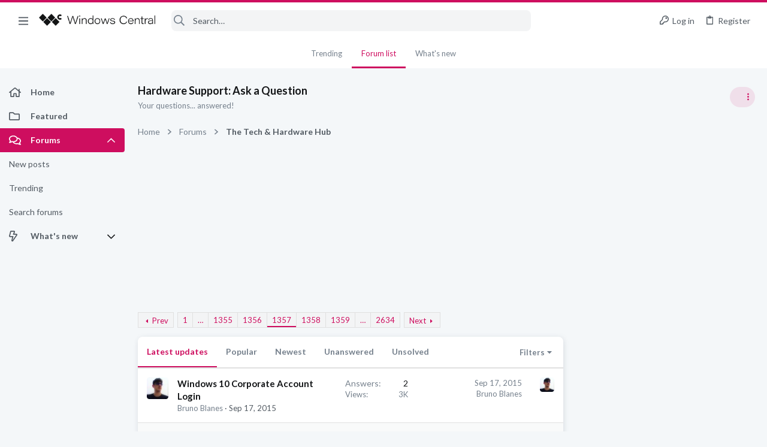

--- FILE ---
content_type: text/html; charset=utf-8
request_url: https://forums.windowscentral.com/forums/hardware-support-ask-a-question.563/page-1357
body_size: 29401
content:
<!DOCTYPE html>











	
	



	
	
		
	



	
	


















	





















	











	

































	



























	






	




































<html id="XF" lang="en-US" dir="LTR"
	  data-xf="2.3"
	  style="font-size: 62.5%;"
	  data-app="public"
	  data-template="forum_view_type_question"
	  data-container-key="node-563"
	  data-content-key="forum-563"
	  data-logged-in="false"
	  data-cookie-prefix="xf_"
	  data-csrf="1768650788,283536c03f3c0d3335420a52fb2f73c1"
	  class="has-no-js template-forum_view_type_question  uix_page--fixed sidebarNav--active  uix_hasCrumbs"
	  >
	<head>
		<meta charset="utf-8" />
		<title>Hardware Support: Ask a Question | Page 1357 | Windows Central Forum</title>
		<link rel="manifest" href="/webmanifest.php">
		
		<meta name="apple-mobile-web-app-title" content="Windows Central Forum">
		
			<link rel="apple-touch-icon" href="/data/assets/logo/WC_PWA_Logo.jpg">
			
		
		<meta http-equiv="X-UA-Compatible" content="IE=Edge" />
		<meta name="viewport" content="width=device-width, initial-scale=1, viewport-fit=cover">
		
		
			
				<meta name="theme-color" content="#ce0e5f" />
				<meta name="msapplication-TileColor" content="#ce0e5f">
			
		
		
		
			<link rel="apple-touch-icon" href="/data/assets/logo/WC_PWA_Logo.jpg">
		
		<meta name="apple-mobile-web-app-title" content="Windows Central Forum">

		
			<link rel="canonical" href="https://forums.windowscentral.com/forums/hardware-support-ask-a-question.563/page-1357" />
		
			<link rel="alternate" type="application/rss+xml" title="RSS feed for Hardware Support: Ask a Question" href="/forums/hardware-support-ask-a-question.563/index.rss" />
		
			<link rel="prev" href="/forums/hardware-support-ask-a-question.563/page-1356" />
		
			<link rel="next" href="/forums/hardware-support-ask-a-question.563/page-1358" />
		
			
		

		
			
	
	
	<meta property="og:site_name" content="Windows Central Forum" />


		
		
			
	
	
	<meta property="og:type" content="website" />


		
		
			
	
	
	
		<meta property="og:title" content="Hardware Support: Ask a Question" />
		<meta property="twitter:title" content="Hardware Support: Ask a Question" />
	


		
		
			
	
	
	
		<meta name="description" content="Your questions... answered!" />
		<meta property="og:description" content="Your questions... answered!" />
		<meta property="twitter:description" content="Your questions... answered!" />
	


		
		
			
	
	
	<meta property="og:url" content="https://forums.windowscentral.com/forums/hardware-support-ask-a-question.563/page-1357" />


		
		

		
	
	
	
	
	
		
	
	
	
	
	<link rel="stylesheet" href="/css.php?css=public%3Anormalize.css%2Cpublic%3Afa.css%2Cpublic%3Anormalize.css%2Cpublic%3Afa.css%2Cpublic%3Acore.less%2Cpublic%3Aapp.less&amp;s=5&amp;l=1&amp;d=1755153270&amp;k=c2814feeda15ecc2478d0cb6e383ffa11f2d1f91" />
	
	

	
	
	
		
	
		
	
		
	

	<link rel="stylesheet" href="/css.php?css=public%3Afuture.less&amp;s=5&amp;l=1&amp;d=1755153270&amp;k=4d0955aa222af9978ad646c96d6549f02fd9e4dc" />
<link rel="stylesheet" href="/css.php?css=public%3Afuture_footer.less&amp;s=5&amp;l=1&amp;d=1755153270&amp;k=70a31d7333d5cb2392f1711ce1e2b1a3d2760341" />
<link rel="stylesheet" href="/css.php?css=public%3Ashare_controls.less&amp;s=5&amp;l=1&amp;d=1755153270&amp;k=45ac65f8f96f20e63ac08d40a8cb47725412990c" />
<link rel="stylesheet" href="/css.php?css=public%3Astructured_list.less&amp;s=5&amp;l=1&amp;d=1755153270&amp;k=d7699b4537ce04ba043a40bdacffd54cb465c200" />
<link rel="stylesheet" href="/css.php?css=public%3Auix.less&amp;s=5&amp;l=1&amp;d=1755153270&amp;k=2d26797ef93610f04d6969531d9e0e2390a84fdc" />
<link rel="stylesheet" href="/css.php?css=public%3Auix_material.less&amp;s=5&amp;l=1&amp;d=1755153270&amp;k=70981e879d8c8a340977467110bb3aeb1e570122" />
<link rel="stylesheet" href="/css.php?css=public%3Auix_socialMedia.less&amp;s=5&amp;l=1&amp;d=1755153270&amp;k=8b6d48ccbb25930c342ff5fb1c8193469401a88d" />
<link rel="stylesheet" href="/css.php?css=public%3Awindowscentral.less&amp;s=5&amp;l=1&amp;d=1755153270&amp;k=620d6f0450588de4f367e030bf3c1e4f6e56041d" />
<link rel="stylesheet" href="/css.php?css=public%3Aextra.less&amp;s=5&amp;l=1&amp;d=1755153270&amp;k=a40a9b00315f03371732169123fc2717e2f855ed" />

	
		<link href='//fonts.googleapis.com/css?family=Lato:300,400,700' rel='stylesheet' type='text/css'>
	
	
		<script src="/js/xf/preamble.min.js?_v=c106d989"></script>
	
	
	<script src="/js/vendor/vendor-compiled.js?_v=c106d989" defer></script>
	<script src="/js/xf/core-compiled.js?_v=c106d989" defer></script>
	
	<script>
		window.addEventListener('DOMContentLoaded', function() {
			XF.extendObject(true, XF.config, {
				// 
				userId: 0,
				enablePush: true,
				pushAppServerKey: 'BBLVLVLRHjEHC6tPUmAE-zAytPeNh6kjpjluVJkKy1W6SHd2dlum00o2Oz6Ow7zs4E92iEu2Szw6QT9wKHw4d6U',
				url: {
					fullBase: 'https://forums.windowscentral.com/',
					basePath: '/',
					css: '/css.php?css=__SENTINEL__&s=5&l=1&d=1755153270',
					js: '/js/__SENTINEL__?_v=c106d989',
					icon: '/data/local/icons/__VARIANT__.svg?v=1755153304#__NAME__',
					iconInline: '/styles/fa/__VARIANT__/__NAME__.svg?v=5.15.3',
					keepAlive: '/login/keep-alive'
				},
				cookie: {
					path: '/',
					domain: '',
					prefix: 'xf_',
					secure: true,
					consentMode: 'disabled',
					consented: ["optional","_third_party"]
				},
				cacheKey: 'f3ed7234243583f554e27d349fe769c5',
				csrf: '1768650788,283536c03f3c0d3335420a52fb2f73c1',
				js: {"\/js\/themehouse\/uix\/ripple.min.js?_v=c106d989":true,"\/js\/themehouse\/global\/20210125.min.js?_v=c106d989":true,"\/js\/themehouse\/uix\/index.min.js?_v=c106d989":true,"\/js\/themehouse\/uix\/vendor\/hover-intent\/hoverintent.min.js?_v=c106d989":true},
				fullJs: false,
				css: {"public:future.less":true,"public:future_footer.less":true,"public:share_controls.less":true,"public:structured_list.less":true,"public:uix.less":true,"public:uix_material.less":true,"public:uix_socialMedia.less":true,"public:windowscentral.less":true,"public:extra.less":true},
				time: {
					now: 1768650788,
					today: 1768608000,
					todayDow: 6,
					tomorrow: 1768694400,
					yesterday: 1768521600,
					week: 1768089600,
					month: 1767225600,
					year: 1767225600
				},
				style: {
					light: '',
					dark: '',
					defaultColorScheme: 'light'
				},
				borderSizeFeature: '2px',
				fontAwesomeWeight: 'r',
				enableRtnProtect: true,
				
				enableFormSubmitSticky: true,
				imageOptimization: '0',
				imageOptimizationQuality: 0.85,
				uploadMaxFilesize: 268435456,
				uploadMaxWidth: 0,
				uploadMaxHeight: 0,
				allowedVideoExtensions: ["m4v","mov","mp4","mp4v","mpeg","mpg","ogv","webm"],
				allowedAudioExtensions: ["mp3","opus","ogg","wav"],
				shortcodeToEmoji: true,
				visitorCounts: {
					conversations_unread: '0',
					alerts_unviewed: '0',
					total_unread: '0',
					title_count: true,
					icon_indicator: true
				},
				jsMt: {"xf\/action.js":"a04ed969","xf\/embed.js":"09fb9f04","xf\/form.js":"09fb9f04","xf\/structure.js":"a04ed969","xf\/tooltip.js":"09fb9f04"},
				jsState: {},
				publicMetadataLogoUrl: '',
				publicPushBadgeUrl: 'https://forums.windowscentral.com/styles/default/xenforo/bell.png'
			});

			XF.extendObject(XF.phrases, {
				// 
				date_x_at_time_y:     "{date} at {time}",
				day_x_at_time_y:      "{day} at {time}",
				yesterday_at_x:       "Yesterday at {time}",
				x_minutes_ago:        "{minutes} minutes ago",
				one_minute_ago:       "1 minute ago",
				a_moment_ago:         "A moment ago",
				today_at_x:           "Today at {time}",
				in_a_moment:          "In a moment",
				in_a_minute:          "In a minute",
				in_x_minutes:         "In {minutes} minutes",
				later_today_at_x:     "Later today at {time}",
				tomorrow_at_x:        "Tomorrow at {time}",
				short_date_x_minutes: "{minutes}m",
				short_date_x_hours:   "{hours}h",
				short_date_x_days:    "{days}d",

				day0: "Sunday",
				day1: "Monday",
				day2: "Tuesday",
				day3: "Wednesday",
				day4: "Thursday",
				day5: "Friday",
				day6: "Saturday",

				dayShort0: "Sun",
				dayShort1: "Mon",
				dayShort2: "Tue",
				dayShort3: "Wed",
				dayShort4: "Thu",
				dayShort5: "Fri",
				dayShort6: "Sat",

				month0: "January",
				month1: "February",
				month2: "March",
				month3: "April",
				month4: "May",
				month5: "June",
				month6: "July",
				month7: "August",
				month8: "September",
				month9: "October",
				month10: "November",
				month11: "December",

				active_user_changed_reload_page: "The active user has changed. Reload the page for the latest version.",
				server_did_not_respond_in_time_try_again: "The server did not respond in time. Please try again.",
				oops_we_ran_into_some_problems: "Oops! We ran into some problems.",
				oops_we_ran_into_some_problems_more_details_console: "Oops! We ran into some problems. Please try again later. More error details may be in the browser console.",
				file_too_large_to_upload: "The file is too large to be uploaded.",
				uploaded_file_is_too_large_for_server_to_process: "The uploaded file is too large for the server to process.",
				files_being_uploaded_are_you_sure: "Files are still being uploaded. Are you sure you want to submit this form?",
				attach: "Attach files",
				rich_text_box: "Rich text box",
				close: "Close",
				link_copied_to_clipboard: "Link copied to clipboard.",
				text_copied_to_clipboard: "Text copied to clipboard.",
				loading: "Loading…",
				you_have_exceeded_maximum_number_of_selectable_items: "You have exceeded the maximum number of selectable items.",

				processing: "Processing",
				'processing...': "Processing…",

				showing_x_of_y_items: "Showing {count} of {total} items",
				showing_all_items: "Showing all items",
				no_items_to_display: "No items to display",

				number_button_up: "Increase",
				number_button_down: "Decrease",

				push_enable_notification_title: "Push notifications enabled successfully at Windows Central Forum",
				push_enable_notification_body: "Thank you for enabling push notifications!",

				pull_down_to_refresh: "Pull down to refresh",
				release_to_refresh: "Release to refresh",
				refreshing: "Refreshing…"
			});
		});
	</script>
	
	<script src="/js/themehouse/uix/ripple.min.js?_v=c106d989" defer></script>
<script src="/js/themehouse/global/20210125.min.js?_v=c106d989" defer></script>
<script src="/js/themehouse/uix/index.min.js?_v=c106d989" defer></script>
<script src="/js/themehouse/uix/vendor/hover-intent/hoverintent.min.js?_v=c106d989" defer></script>
<script>
XF.ready(() =>
{

$(document).ready(function() {
	$(".mobile").click(function(n) {
		var t = $(this).next();
		var target = $(t).offset().top;
		return $(this).next().slideToggle(200, function() {
			var targetNew = $(t).offset().top;
			$("html, body").animate({
				scrollTop: target || targetNew,
			}, 300)
		}),
		n.preventDefault(),
		false
	});
    $(".navmobile").click(function(n) {
        return $(this).next().slideToggle(),
        n.preventDefault(),
        !1
    });
});

})
</script>
<script>
XF.ready(() =>
{

	// detect android device. Added to fix the dark pixel bug https://github.com/Audentio/xf2theme-issues/issues/1055

	var ua = navigator.userAgent.toLowerCase();
	var isAndroid = ua.indexOf("android") > -1; //&& ua.indexOf("mobile");

	if(isAndroid) {
	document.querySelector("html").classList.add("device--isAndroid");
	}	

})
</script>
<script>
XF.ready(() =>
{

			var threadSelector = document.querySelector('.structItem--thread') !== null;
			
			if (threadSelector) {
				document.querySelector('.structItem--thread').addEventListener('click', (e) => {
					var target = e.target;
					var skip = ['a', 'i', 'input', 'label'];
					if (target && skip.indexOf(target.tagName.toLowerCase()) === -1) {
						var href = this.querySelector('.structItem-title').getAttribute('uix-href');
						if (e.metaKey || e.cmdKey) {
							e.preventDefault();
							window.open(href, '_blank');
						} else {
							window.location = href;
						}
					}
				});
			}
	
})
</script>
<script>
XF.ready(() =>
{

		
			var sidebar = document.querySelector('.p-body-sidebar');
			var backdrop = document.querySelector('.p-body-sidebar [data-ocm-class="offCanvasMenu-backdrop"]');
		
			var hasSidebar = document.querySelector('.p-body-sidebar') !== null;
			var hasBackdrop = document.querySelector('.p-body-sidebar [data-ocm-class="offCanvasMenu-backdrop"]') !== null;
			var sidebarTrigger = document.querySelector('.uix_sidebarCanvasTrigger') !== null;
			var sidebarInner = document.querySelector('.uix_sidebarCanvasTrigger') !== null;
			
			if (sidebarTrigger) {
				document.querySelector('.uix_sidebarCanvasTrigger').addEventListener("click", (e) => {
					e.preventDefault();

					sidebar.style.display = "block";;
					window.setTimeout(function() {
						sidebar.classList.add('offCanvasMenu');
						sidebar.classList.add('offCanvasMenu--blocks');
						sidebar.classList.add('is-active');
						sidebar.classList.add('is-transitioning');
						document.querySelector('body').classList.add('sideNav--open');
					}, 50);
		
					if (hasSidebar) {
						window.setTimeout(function() {
							sidebar.classList.remove('is-transitioning');
						}, 250);
					}
		
					if (sidebarInner) {
						document.querySelector('.uix_sidebarInner').classList.add('offCanvasMenu-content');
						backdrop.classList.add('offCanvasMenu-backdrop');
						document.querySelector('body').classList.add('is-modalOpen');
					}
				})
			}
			if (hasBackdrop) {
				backdrop.addEventListener("click", (e) => {
					sidebar.classList.add('is-transitioning');
					sidebar.classList.remove('is-active');

					window.setTimeout(function() {
						sidebar.classList.remove('offCanvasMenu');
						sidebar.classList.remove('offCanvasMenu--blocks');
						sidebar.classList.remove('is-transitioning');
						document.querySelector('.uix_sidebarInner').classList.remove('offCanvasMenu-content');
						backdrop.classList.remove('offCanvasMenu-backdrop');
						document.querySelector('body').classList.remove('is-modalOpen');
						sidebar.style.display="";
					}, 250);
				});
			}
		
	
})
</script>
<script>
XF.ready(() =>
{

	/****** OFF CANVAS ******/

    var panels = {
        navigation: {
            position: 1,
        },
        account: {
            position: 2,
        },
        inbox: {
            position: 3,
        },
        alerts: {
            position: 4,
        },
    };

    var tabsContainer = document.querySelector(".sidePanel__tabs");

    var activeTab = "navigation";

    var activeTabPosition = panels[activeTab].position;

    function generateDirections() {
        var tabPanels = document.querySelectorAll(".sidePanel__tabPanel");
        tabPanels.forEach(function (tabPanel) {
            var tabPosition = tabPanel.getAttribute("data-content");
            var activeTabPosition = panels[activeTab].position;

            if (tabPosition != activeTab) {
                if (panels[tabPosition].position < activeTabPosition) {
                    tabPanel.classList.add("is-left");
                }

                if (panels[tabPosition].position > activeTabPosition) {
                    tabPanel.classList.add("is-right");
                }
            }
        });
    }

    generateDirections();

	if (tabsContainer) {
		var sidePanelTabs = tabsContainer.querySelectorAll(".sidePanel__tab");
	}
	
	if (sidePanelTabs && sidePanelTabs.length > 0) {
		sidePanelTabs.forEach(function (tab) {
			tab.addEventListener("click", function () {
				sidePanelTabs.forEach(function (tab) {
					tab.classList.remove("sidePanel__tab--active");
				});
				this.classList.add("sidePanel__tab--active");

				activeTab = this.getAttribute("data-attr");

				var tabPanels = document.querySelectorAll(".sidePanel__tabPanel");
				tabPanels.forEach(function (tabPanel) {
					tabPanel.classList.remove("is-active");
				});

				var activeTabPanel = document.querySelector(
					'.sidePanel__tabPanel[data-content="' + activeTab + '"]'
				);
				activeTabPanel.classList.add("is-active");

				var tabPanels = document.querySelectorAll(".sidePanel__tabPanel");
				tabPanels.forEach(function (tabPanel) {
					tabPanel.classList.remove("is-left", "is-right");
				});

				generateDirections();
			});
		});
	}
	
})
</script>
<script>
XF.ready(() =>
{


	/******** extra info post toggle ***********/
	
    XF.thThreadsUserExtraTrigger = {
        eventNameSpace: 'XFthThreadsUserExtraTrigger',

        init: function(e) {},

        click: function(e) {
            var target = e.target;
            var parent = target.closest('.message-user');
            var triggerContainer = target.parentElement.closest('.thThreads__userExtra--toggle');
            var container = triggerContainer.previousElementSibling;
            var child = container.querySelector('.message-userExtras');
            var eleHeight = child.offsetHeight;

            if (parent.classList.contains('userExtra--expand')) {
                container.style.height = eleHeight + 'px';
                parent.classList.toggle('userExtra--expand');
                setTimeout(function() {
                    container.style.height = '0';
                    setTimeout(function() {
                        container.style.height = '';
                    }, 200);
                }, 17);
            } else {
                container.style.height = eleHeight + 'px';
                setTimeout(function() {
                    parent.classList.toggle('userExtra--expand');
                    container.style.height = '';
                }, 200);
            }
        }
    };

    document.body.addEventListener('click', function(event) {
        var target = event.target;
        if (target.matches('.thThreads__userExtra--trigger')) {
            XF.thThreadsUserExtraTrigger.click(event);
        }
    });
	
	
})
</script>
<script>
XF.ready(() =>
{


	/******** Backstretch images ***********/

		


})
</script>
<script>
XF.ready(() =>
{


	// sidenav canvas blur fix

    document.querySelectorAll('.p-body-sideNavTrigger .button').forEach(function (button) {
        button.addEventListener('click', function () {
            document.body.classList.add('sideNav--open');
        });
    });

    document.querySelectorAll("[data-ocm-class='offCanvasMenu-backdrop']").forEach(function (backdrop) {
        backdrop.addEventListener('click', function () {
            document.body.classList.remove('sideNav--open');
        });
    });

    document.addEventListener('editor:start', function (event) {
        if (typeof event !== 'undefined' && typeof event.target !== 'undefined') {
            var ele = event.target;
            if (event?.target) {
				var ele = event.target;
				if (!ele.classList==undefined) {
					if (ele.classList.contains('js-editor')) {
						var wrapper = ele.closest('.message-editorWrapper');
						if (wrapper) {
							setTimeout(function () {
								var innerEle = wrapper.querySelector('.fr-element');
								if (innerEle) {
									innerEle.addEventListener('focus', function (e) {
										document.documentElement.classList.add('uix_editor--focused');
									});
									innerEle.addEventListener('blur', function (e) {
										document.documentElement.classList.remove('uix_editor--focused');
									});
								}
							}, 0);
						}
					}
				}
			}
        }
    });

})
</script>
<script>
XF.ready(() =>
{

	// off canvas menu closer keyboard shortcut
    document.body.addEventListener('keyup', function (e) {
        switch (e.key) {
            case 'Escape':
                var offCanvasMenu = document.querySelector('.offCanvasMenu.is-active');
                if (offCanvasMenu) {
                    var backdrop = offCanvasMenu.querySelector('.offCanvasMenu-backdrop');
                    if (backdrop) {
                        backdrop.click();
                    }
                }
                return;
        }
    });
	
})
</script>
<script>
XF.ready(() =>
{

    let uixMegaHovered = false;
    const navEls = document.querySelectorAll('.uix-navEl--hasMegaMenu');
    const pNav = document.querySelector('.p-nav');
    let menu;

    function handleMouseOver() {
        if (uixMegaHovered) {
            menu = this.getAttribute('data-nav-id');
            pNav.classList.add('uix_showMegaMenu');

            document.querySelectorAll('.uix_megaMenu__content').forEach(function (content) {
                content.classList.remove('uix_megaMenu__content--active');
            });

            document
                .querySelector('.uix_megaMenu__content--' + menu)
                .classList.add('uix_megaMenu__content--active');
        }
    }

    function handleMouseEnter() {
        uixMegaHovered = true;
    }

    function handleMouseLeave() {
        pNav.classList.remove('uix_showMegaMenu');
        uixMegaHovered = false;
    }

    navEls.forEach(function (navEl) {
        navEl.addEventListener('mouseover', handleMouseOver);
    });

    pNav.addEventListener('mouseenter', handleMouseEnter);
    pNav.addEventListener('mouseleave', handleMouseLeave);
	
})
</script>
<script>
XF.ready(() =>
{

/******** signature collapse toggle ***********/
  setTimeout(function() {
    var maxHeight = 100;

    var signatures = document.querySelectorAll('.message-signature');

    signatures.forEach(function(signature) {
      var wrapper = signature.querySelector('.bbWrapper');
      if (wrapper) {
        var height = wrapper.clientHeight;
        if (height > maxHeight) {
          signature.classList.add('message-signature--expandable');
        }
      }
    });

    /*** expand function ***/
    function expand(container, canClose) {
      var inner = container.querySelector('.bbWrapper');
      var eleHeight = inner ? inner.clientHeight : 0;
      var isExpanded = container.classList.contains('message-signature--expanded');

      if (isExpanded) {
        if (canClose) {
          container.style.height = eleHeight + 'px';
          container.classList.remove('message-signature--expanded');
          setTimeout(function() {
            container.style.height = maxHeight + 'px';
            setTimeout(function() {
              container.style.height = '';
            }, 200);
          }, 17);
        }
      } else {
        container.style.height = eleHeight + 'px';
        setTimeout(function() {
          container.classList.add('message-signature--expanded');
          container.style.height = '';
        }, 200);
      }
    }

    var hash = window.location.hash;
    if (hash && hash.indexOf('#') === 0) {
      var replacedHash = hash.replace('#', '');
      var ele = document.getElementById(replacedHash);
      if (ele) {
        ele.scrollIntoView();
      }
    }

    /*** handle hover ***/
    

    /*** handle click ***/
    var signatureExpandButtons = document.querySelectorAll('.uix_signatureExpand');

    signatureExpandButtons.forEach(function(button) {
      button.addEventListener('click', function() {
        var container = button.closest('.message-signature');
        expand(container, true);
      });
    });
  }, 0);
		
})
</script>
<script>
XF.ready(() =>
{

			setTimeout(function() {
				var doc = document.querySelector('html');
				editor = XF.getEditorInContainer(doc);
				if (!!editor && !!editor.ed) {
					editor.ed.events.on('focus', function() {
						if (document.querySelector('.uix_fabBar')) {
							var fabBar = document.querySelector('.uix_fabBar');
							fabBar.style.display = 'none';
						}
						
					});
					editor.ed.events.on('blur', function() {
						if (document.querySelector('.uix_fabBar')) {
							var fabBar = document.querySelector('.uix_fabBar');
							fabBar.style.display = '';
						}
					});
				}
			}, 100);
	
})
</script>
<script>
XF.ready(() =>
{

document.addEventListener('ajax:complete', function(e) {
		
	if (typeof e.detail == 'undefined') {
		return;
		}
    var xhr = e.detail[0];
    var status = e.detail[1];

    var data = xhr.responseJSON;
    if (!data) {
        return;
    }
    if (data.visitor) {
        var totalUnreadBadge = document.querySelector('.js-uix_badge--totalUnread');
        if (totalUnreadBadge) {
            totalUnreadBadge.dataset.badge = data.visitor.total_unread;
        }
    }
});
	
})
</script>

	
	

	



<script src="/js/themehouse/uix/defer.min.js?_v=c106d989" defer></script>

	
<script src="/js/themehouse/uix/deferSidebarNav.min.js?_v=c106d989" defer></script>


	
<script src="/js/themehouse/uix/deferFab.min.js?_v=c106d989" defer></script>


	
<script src="/js/themehouse/uix/deferNodesCollapse.min.js?_v=c106d989" defer></script>


	
<script src="/js/themehouse/uix/deferWidthToggle.min.js?_v=c106d989" defer></script>





	



	



	
	
	
	

	

	

	
		
	



	

	

	
	
	
	


		
			<link rel="icon" type="image/png" href="https://forums.windowscentral.com/data/files/theme_assets/windows/favicon.jpg" sizes="32x32" />
		
		
		
<script defer src="https://cloudmetrics.xenforo.com/js/essential.js" data-website-id="2020813693869659"></script>

		

		

	
    
      <script type="text/javascript" async=true>
  function log(logString) { if ((new URL(document.location)).searchParams.get("log") === 'true') console.log(logString); }

  window.hybridConf = {
    "bordeaux": {
      "template": "forum_view_type_question",
      "pageTitle": "Hardware Support: Ask a Question",
      "categories": [],
    },
    "champagne": {
      "videoplayer": "https://cdn.jwplayer.com/libraries/oBqUwXDw.js",
      "videoplaylist": "https://cdn.jwplayer.com/v2/playlists/htDlTybq",
      "threadForumNodeTitle": "",
    },
  };
  
    
      window.hybridConf.bordeaux.categories.push("The Tech &amp; Hardware Hub");
    
      window.hybridConf.bordeaux.categories.push("Hardware Support: Ask a Question");
    
  

  log('[HYBRID] Loading remote quantcast/gdprccpa/bordeaux scripts...');
  const hybridForumConfiguration = document.createElement('script');
  hybridForumConfiguration.setAttribute('src', 'https://ad-assets.futurecdn.net/xenforo-forums/hybrid-forum-configuration.main.js');
  hybridForumConfiguration.setAttribute('crossorigin', 'anonymous');
  hybridForumConfiguration.defer = true;
  const headElement = document.querySelectorAll('head')[0];
  headElement.append(hybridForumConfiguration);
</script>
    



      
<!-- Google Tag Manager -->
<script>(function(w,d,s,l,i){w[l]=w[l]||[];w[l].push({'gtm.start':
new Date().getTime(),event:'gtm.js'});var f=d.getElementsByTagName(s)[0],
j=d.createElement(s),dl=l!='dataLayer'?'&l='+l:'';j.async=true;j.src=
'https://www.googletagmanager.com/gtm.js?id='+i+dl;f.parentNode.insertBefore(j,f);
})(window,document,'script','dataLayer','GTM-W5W5CXM');</script>
<!-- End Google Tag Manager -->



</head>

	<body data-template="forum_view_type_question">
		<style>
	.p-pageWrapper .p-navSticky {
		top: 0 !important;
	}

	

	
	

	
	
	
		
			
			
				
			
		
	

	

	
		
	

		
		
		.uix_mainTabBar {top: 60px !important;}
		.uix_stickyBodyElement:not(.offCanvasMenu) {
			top: 80px !important;
			min-height: calc(100vh - 80px) !important;
		}
		.uix_sidebarInner .uix_sidebar--scroller {margin-top: 80px;}
		.uix_sidebarInner {margin-top: -80px;}
		.p-body-sideNavInner .uix_sidebar--scroller {margin-top: 80px;}
		.p-body-sideNavInner {margin-top: -80px;}
		.uix_stickyCategoryStrips {top: 80px !important;}
		#XF .u-anchorTarget {
			height: 80px;
			margin-top: -80px;
		}
	
		

		
			@media (max-width: $uix_sidebarBreakpoint) {
		
				.p-sectionLinks {display: none;}

				

				.uix_mainTabBar {top: 60px !important;}
				.uix_stickyBodyElement:not(.offCanvasMenu) {
					top: 80px !important;
					min-height: calc(100vh - 80px) !important;
				}
				.uix_sidebarInner .uix_sidebar--scroller {margin-top: 80px;}
				.uix_sidebarInner {margin-top: -80px;}
				.p-body-sideNavInner .uix_sidebar--scroller {margin-top: 80px;}
				.p-body-sideNavInner {margin-top: -80px;}
				.uix_stickyCategoryStrips {top: 80px !important;}
				#XF .u-anchorTarget {
					height: 80px;
					margin-top: -80px;
				}

				
		
			}
		
	

	.uix_sidebarNav .uix_sidebar--scroller {max-height: calc(100vh - 80px);}
	
	
</style>


		
      <![CDATA[
<!-- Google Tag Manager (noscript) -->
<noscript><iframe src="https://www.googletagmanager.com/ns.html?id=GTM-W5W5CXM"
height="0" width="0" style="display:none;visibility:hidden"></iframe></noscript>
<!-- End Google Tag Manager (noscript) -->



<div id="jumpToTop"></div>

		

		<div class="uix_pageWrapper--fixed">
			<div class="p-pageWrapper" id="top">

				
					
	
	



					

					

					
						
						
							<header class="p-header" id="header">
								<div class="p-header-inner">
									
						
							<div class="p-header-content">
								
									
										
	
	<div class="p-header-logo p-header-logo--image">
		<a class="uix_logo" href="https://www.windowscentral.com/">
			
				

	

	
		
		

		
	

	

	<picture data-variations="{&quot;default&quot;:{&quot;1&quot;:&quot;\/data\/files\/theme_assets\/windows\/windowscentral-logo.png&quot;,&quot;2&quot;:null}}">
		
		
		

		

		<img src="/data/files/theme_assets/windows/windowscentral-logo.png"  width="" height="" alt="Windows Central Forum"  />
	</picture>


				
		</a>
		
	</div>


									

									
								
							</div>
						
					
								</div>
							</header>
						
					
					

					
					
					

					
						<div class="p-navSticky p-navSticky--all " data-top-offset-breakpoints="
						[
							{
								&quot;breakpoint&quot;: &quot;0&quot;,
								&quot;offset&quot;: &quot;0&quot;
							}
							
							
						]
					" data-xf-init="sticky-header">
							
						<nav class="p-nav">
							<div class="p-nav-inner">
								
									
									
										
									
									<button type="button" class="button button--plain p-nav-menuTrigger  badgeContainer" data-badge="0" data-xf-click="off-canvas" data-menu=".js-headerOffCanvasMenu" role="button" tabindex="0" aria-label="Menu"><span class="button-text">
										<i aria-hidden="true"></i>
									</span></button>
									
										<button type="button" class="button button--plain p-nav-menuTrigger uix_sidebarNav--trigger" id="uix_sidebarNav--trigger" rel="nofollow" role="button" tabindex="0" aria-label="Menu"><span class="button-text">
											<i aria-hidden="true"></i>
										</span></button>
									
								

								
	
	<div class="p-header-logo p-header-logo--image">
		<a class="uix_logo" href="https://www.windowscentral.com/">
			
				

	

	
		
		

		
	

	

	<picture data-variations="{&quot;default&quot;:{&quot;1&quot;:&quot;\/data\/files\/theme_assets\/windows\/windowscentral-logo.png&quot;,&quot;2&quot;:null}}">
		
		
		

		

		<img src="/data/files/theme_assets/windows/windowscentral-logo.png"  width="" height="" alt="Windows Central Forum"  />
	</picture>


				
		</a>
		
	</div>



								
									

									
								

								
	
		
		
			<div class="uix_searchBar">
				<div class="uix_searchBarInner">
					<form action="/search/search" method="post" class="uix_searchForm" data-xf-init="quick-search">
						<a class="uix_search--close">
							<i class="fa--xf far fa-window-close "><svg xmlns="http://www.w3.org/2000/svg" role="img" aria-hidden="true" ><use href="/data/local/icons/regular.svg?v=1755153304#window-close"></use></svg></i>
						</a>
						<input type="text" class="input js-uix_syncValue uix_searchInput uix_searchDropdown__trigger" autocomplete="off" data-uixsync="search" name="keywords" placeholder="Search…" aria-label="Search" data-menu-autofocus="true" />
						<a href="/search/"
						   class="uix_search--settings u-ripple"
						   data-xf-key="/"
						   aria-label="Search"
						   aria-expanded="false"
						   aria-haspopup="true"
						   title="Search">
							<i class="fa--xf far fa-cog "><svg xmlns="http://www.w3.org/2000/svg" role="img" aria-hidden="true" ><use href="/data/local/icons/regular.svg?v=1755153304#cog"></use></svg></i>
						</a>
						<span class=" uix_searchIcon">
							<i class="fa--xf far fa-search "><svg xmlns="http://www.w3.org/2000/svg" role="img" aria-hidden="true" ><use href="/data/local/icons/regular.svg?v=1755153304#search"></use></svg></i>
						</span>
						<input type="hidden" name="_xfToken" value="1768650788,283536c03f3c0d3335420a52fb2f73c1" />
					</form>
				</div>

				
					<a class="uix_searchIconTrigger p-navgroup-link p-navgroup-link--iconic p-navgroup-link--search u-ripple"
					   aria-label="Search"
					   aria-expanded="false"
					   aria-haspopup="true"
					   title="Search">
						<i aria-hidden="true"></i>
					</a>
				

				
					<a href="/search/"
					   class="p-navgroup-link p-navgroup-link--iconic p-navgroup-link--search u-ripple js-uix_minimalSearch__target"
					   data-xf-click="menu"
					   aria-label="Search"
					   aria-expanded="false"
					   aria-haspopup="true"
					   title="Search">
						<i aria-hidden="true"></i>
					</a>
				

				<div class="menu menu--structural menu--wide" data-menu="menu" aria-hidden="true">
					<form action="/search/search" method="post"
						  class="menu-content"
						  data-xf-init="quick-search">
						<h3 class="menu-header">Search</h3>
						
						<div class="menu-row">
							
								<div class="inputGroup inputGroup--joined">
									<input type="text" class="input js-uix_syncValue" name="keywords" data-acurl="/search/auto-complete" data-uixsync="search" placeholder="Search…" aria-label="Search" data-menu-autofocus="true" />
									
			<select name="constraints" class="js-quickSearch-constraint input" aria-label="Search within">
				<option value="">Everywhere</option>
<option value="{&quot;search_type&quot;:&quot;post&quot;}">Threads</option>
<option value="{&quot;search_type&quot;:&quot;post&quot;,&quot;c&quot;:{&quot;nodes&quot;:[563],&quot;child_nodes&quot;:1}}">This forum</option>

			</select>
		
								</div>
								
						</div>

						
						<div class="menu-row">
							<label class="iconic"><input type="checkbox"  name="c[title_only]" value="1" /><i aria-hidden="true"></i><span class="iconic-label">Search titles only</span></label>

						</div>
						
						<div class="menu-row">
							<div class="inputGroup">
								<span class="inputGroup-text" id="ctrl_search_menu_by_member">By:</span>
								<input type="text" class="input" name="c[users]" data-xf-init="auto-complete" placeholder="Member" aria-labelledby="ctrl_search_menu_by_member" />
							</div>
						</div>
						<div class="menu-footer">
							<span class="menu-footer-controls">
								<button type="submit" class="button button--icon button--icon--search button--primary"><i class="fa--xf far fa-search "><svg xmlns="http://www.w3.org/2000/svg" role="img" aria-hidden="true" ><use href="/data/local/icons/regular.svg?v=1755153304#search"></use></svg></i><span class="button-text">Search</span></button>
								<button type="submit" class="button " name="from_search_menu"><span class="button-text">Advanced search…</span></button>
							</span>
						</div>

						<input type="hidden" name="_xfToken" value="1768650788,283536c03f3c0d3335420a52fb2f73c1" />
					</form>
				</div>


				<div class="menu menu--structural menu--wide uix_searchDropdown__menu" aria-hidden="true">
					<form action="/search/search" method="post"
						  class="menu-content"
						  data-xf-init="quick-search">
						
						
							<div class="menu-row">

								<div class="inputGroup">
									<input name="keywords"
										   class="js-uix_syncValue"
										   data-uixsync="search"
										   placeholder="Search…"
										   aria-label="Search"
										   type="hidden" />
									
			<select name="constraints" class="js-quickSearch-constraint input" aria-label="Search within">
				<option value="">Everywhere</option>
<option value="{&quot;search_type&quot;:&quot;post&quot;}">Threads</option>
<option value="{&quot;search_type&quot;:&quot;post&quot;,&quot;c&quot;:{&quot;nodes&quot;:[563],&quot;child_nodes&quot;:1}}">This forum</option>

			</select>
		
								</div>
							</div>
							

						
						<div class="menu-row">
							<label class="iconic"><input type="checkbox"  name="c[title_only]" value="1" /><i aria-hidden="true"></i><span class="iconic-label">Search titles only</span></label>

						</div>
						
						<div class="menu-row">
							<div class="inputGroup">
								<span class="inputGroup-text">By:</span>
								<input class="input" name="c[users]" data-xf-init="auto-complete" placeholder="Member" />
							</div>
						</div>
						<div class="menu-footer">
							<span class="menu-footer-controls">
								<button type="submit" class="button button--icon button--icon--search button--primary"><i class="fa--xf far fa-search "><svg xmlns="http://www.w3.org/2000/svg" role="img" aria-hidden="true" ><use href="/data/local/icons/regular.svg?v=1755153304#search"></use></svg></i><span class="button-text">Search</span></button>
								<a href="/search/" class="button " rel="nofollow"><span class="button-text">Advanced…</span></a>
							</span>
						</div>

						<input type="hidden" name="_xfToken" value="1768650788,283536c03f3c0d3335420a52fb2f73c1" />
					</form>
				</div>
			</div>
		
	
	


								
									<div class="p-nav-opposite">
										
											
		
			
				
					<div class="p-navgroup p-account p-navgroup--guest">
						
							
								
	
		
		
	
		
			<a href="/login/" class="p-navgroup-link p-navgroup-link--textual p-navgroup-link--logIn" data-xf-click="menu" tabindex="0" aria-expanded="false" aria-haspopup="true">
				<i></i>
				<span class="p-navgroup-linkText">Log in</span>
			</a>
			<div class="menu menu--structural menu--medium" data-menu="menu" aria-hidden="true" data-href="/login/"></div>
		
	
	
		
			<a href="/register/" class="p-navgroup-link u-ripple p-navgroup-link--textual p-navgroup-link--register" data-xf-click="overlay" data-follow-redirects="on">
				<i></i>
				<span class="p-navgroup-linkText">Register</span>
			</a>
		
	

	

							
						
					</div>
				
				
					<div class="p-navgroup p-discovery">
						
							
	
		
	<a href="/whats-new/"
	   class="p-navgroup-link p-navgroup-link--iconic p-navgroup-link--whatsnew"
	   title="What&#039;s new">
		<i aria-hidden="true"></i>
		<span class="p-navgroup-linkText">What's new</span>
	</a>

	

							
	
		
		
			<div class="uix_searchBar">
				<div class="uix_searchBarInner">
					<form action="/search/search" method="post" class="uix_searchForm" data-xf-init="quick-search">
						<a class="uix_search--close">
							<i class="fa--xf far fa-window-close "><svg xmlns="http://www.w3.org/2000/svg" role="img" aria-hidden="true" ><use href="/data/local/icons/regular.svg?v=1755153304#window-close"></use></svg></i>
						</a>
						<input type="text" class="input js-uix_syncValue uix_searchInput uix_searchDropdown__trigger" autocomplete="off" data-uixsync="search" name="keywords" placeholder="Search…" aria-label="Search" data-menu-autofocus="true" />
						<a href="/search/"
						   class="uix_search--settings u-ripple"
						   data-xf-key="/"
						   aria-label="Search"
						   aria-expanded="false"
						   aria-haspopup="true"
						   title="Search">
							<i class="fa--xf far fa-cog "><svg xmlns="http://www.w3.org/2000/svg" role="img" aria-hidden="true" ><use href="/data/local/icons/regular.svg?v=1755153304#cog"></use></svg></i>
						</a>
						<span class=" uix_searchIcon">
							<i class="fa--xf far fa-search "><svg xmlns="http://www.w3.org/2000/svg" role="img" aria-hidden="true" ><use href="/data/local/icons/regular.svg?v=1755153304#search"></use></svg></i>
						</span>
						<input type="hidden" name="_xfToken" value="1768650788,283536c03f3c0d3335420a52fb2f73c1" />
					</form>
				</div>

				
					<a class="uix_searchIconTrigger p-navgroup-link p-navgroup-link--iconic p-navgroup-link--search u-ripple"
					   aria-label="Search"
					   aria-expanded="false"
					   aria-haspopup="true"
					   title="Search">
						<i aria-hidden="true"></i>
					</a>
				

				
					<a href="/search/"
					   class="p-navgroup-link p-navgroup-link--iconic p-navgroup-link--search u-ripple js-uix_minimalSearch__target"
					   data-xf-click="menu"
					   aria-label="Search"
					   aria-expanded="false"
					   aria-haspopup="true"
					   title="Search">
						<i aria-hidden="true"></i>
					</a>
				

				<div class="menu menu--structural menu--wide" data-menu="menu" aria-hidden="true">
					<form action="/search/search" method="post"
						  class="menu-content"
						  data-xf-init="quick-search">
						<h3 class="menu-header">Search</h3>
						
						<div class="menu-row">
							
								<div class="inputGroup inputGroup--joined">
									<input type="text" class="input js-uix_syncValue" name="keywords" data-acurl="/search/auto-complete" data-uixsync="search" placeholder="Search…" aria-label="Search" data-menu-autofocus="true" />
									
			<select name="constraints" class="js-quickSearch-constraint input" aria-label="Search within">
				<option value="">Everywhere</option>
<option value="{&quot;search_type&quot;:&quot;post&quot;}">Threads</option>
<option value="{&quot;search_type&quot;:&quot;post&quot;,&quot;c&quot;:{&quot;nodes&quot;:[563],&quot;child_nodes&quot;:1}}">This forum</option>

			</select>
		
								</div>
								
						</div>

						
						<div class="menu-row">
							<label class="iconic"><input type="checkbox"  name="c[title_only]" value="1" /><i aria-hidden="true"></i><span class="iconic-label">Search titles only</span></label>

						</div>
						
						<div class="menu-row">
							<div class="inputGroup">
								<span class="inputGroup-text" id="ctrl_search_menu_by_member">By:</span>
								<input type="text" class="input" name="c[users]" data-xf-init="auto-complete" placeholder="Member" aria-labelledby="ctrl_search_menu_by_member" />
							</div>
						</div>
						<div class="menu-footer">
							<span class="menu-footer-controls">
								<button type="submit" class="button button--icon button--icon--search button--primary"><i class="fa--xf far fa-search "><svg xmlns="http://www.w3.org/2000/svg" role="img" aria-hidden="true" ><use href="/data/local/icons/regular.svg?v=1755153304#search"></use></svg></i><span class="button-text">Search</span></button>
								<button type="submit" class="button " name="from_search_menu"><span class="button-text">Advanced search…</span></button>
							</span>
						</div>

						<input type="hidden" name="_xfToken" value="1768650788,283536c03f3c0d3335420a52fb2f73c1" />
					</form>
				</div>


				<div class="menu menu--structural menu--wide uix_searchDropdown__menu" aria-hidden="true">
					<form action="/search/search" method="post"
						  class="menu-content"
						  data-xf-init="quick-search">
						
						
							<div class="menu-row">

								<div class="inputGroup">
									<input name="keywords"
										   class="js-uix_syncValue"
										   data-uixsync="search"
										   placeholder="Search…"
										   aria-label="Search"
										   type="hidden" />
									
			<select name="constraints" class="js-quickSearch-constraint input" aria-label="Search within">
				<option value="">Everywhere</option>
<option value="{&quot;search_type&quot;:&quot;post&quot;}">Threads</option>
<option value="{&quot;search_type&quot;:&quot;post&quot;,&quot;c&quot;:{&quot;nodes&quot;:[563],&quot;child_nodes&quot;:1}}">This forum</option>

			</select>
		
								</div>
							</div>
							

						
						<div class="menu-row">
							<label class="iconic"><input type="checkbox"  name="c[title_only]" value="1" /><i aria-hidden="true"></i><span class="iconic-label">Search titles only</span></label>

						</div>
						
						<div class="menu-row">
							<div class="inputGroup">
								<span class="inputGroup-text">By:</span>
								<input class="input" name="c[users]" data-xf-init="auto-complete" placeholder="Member" />
							</div>
						</div>
						<div class="menu-footer">
							<span class="menu-footer-controls">
								<button type="submit" class="button button--icon button--icon--search button--primary"><i class="fa--xf far fa-search "><svg xmlns="http://www.w3.org/2000/svg" role="img" aria-hidden="true" ><use href="/data/local/icons/regular.svg?v=1755153304#search"></use></svg></i><span class="button-text">Search</span></button>
								<a href="/search/" class="button " rel="nofollow"><span class="button-text">Advanced…</span></a>
							</span>
						</div>

						<input type="hidden" name="_xfToken" value="1768650788,283536c03f3c0d3335420a52fb2f73c1" />
					</form>
				</div>
			</div>
		
	
	

						
					</div>
				
				
	

			
		
	
											
	
		
	
		
			<a aria-label="Toggle sidebar" href="javascript:;" class="uix_sidebarTrigger__component uix_sidebarTrigger button" data-xf-init="tooltip" title="Sidebar" rel="nofollow">
				<i class="fa--xf far fa-ellipsis-v  mdi mdi-dots-vertical"><svg xmlns="http://www.w3.org/2000/svg" role="img" aria-hidden="true" ><use href="/data/local/icons/regular.svg?v=1755153304#ellipsis-v"></use></svg></i>
				<span class="uix_sidebarTrigger--phrase">Toggle sidebar</span>
			</a>
		
		
			<a aria-label="Toggle sidebar" href="javascript:;" class="uix_sidebarCanvasTrigger uix_sidebarTrigger__component p-navgroup-link" data-xf-init="tooltip" title="Sidebar">
				<i class="fa--xf far fa-ellipsis-v  mdi mdi-dots-vertical"><svg xmlns="http://www.w3.org/2000/svg" role="img" aria-hidden="true" ><use href="/data/local/icons/regular.svg?v=1755153304#ellipsis-v"></use></svg></i>
				<span class="uix_sidebarTrigger--phrase">Toggle sidebar</span>
			</a>
		
	

	

										
									</div>
								
							</div>
							
						</nav>
					
							
		
			<div class="p-sectionLinks p-sectionLinks--empty"></div>
		
	
						</div>
						

					

					
	

					
	

					
	
		
	
		<div data-xf-init="" class="block uix_mainTabBar " data-top-offset-breakpoints="
	[
		{
			&quot;breakpoint&quot;: &quot;0&quot;,
			&quot;offset&quot;: &quot;0&quot;
		}
	
	
	
			,{
				&quot;breakpoint&quot;: &quot;0&quot;,
				&quot;offset&quot;: &quot;60px&quot;
			}		
			
			,{
				&quot;breakpoint&quot;: &quot;100%&quot;,
				&quot;offset&quot;: &quot;40px&quot;
			}
	
	]
">
			<div class="block-tabHeader tabs hScroller" data-xf-init="h-scroller">
				<span class="hScroller-scroll">
					
						
							
							
	<!-- first tab -->
<a href="/trending/" class="tabs-tab ">Trending</a> 
	<!-- new tab --> 
	
	<a href="/forums/-/-/list" class="tabs-tab is-active">Forum list</a>
	<a href="/whats-new/" class="tabs-tab ">What's new</a>

						
					
				</span>
			</div>
		</div>
	

	

					
	

					
				

				
				<div class="offCanvasMenu offCanvasMenu--nav js-headerOffCanvasMenu" data-menu="menu" aria-hidden="true" data-ocm-builder="navigation">
					<div class="offCanvasMenu-backdrop" data-menu-close="true"></div>
					<div class="offCanvasMenu-content">
						
						<div class="sidePanel sidePanel--nav sidePanel--visitor">
	<div class="sidePanel__tabPanels">
		
		<div data-content="navigation" class="is-active sidePanel__tabPanel js-navigationTabPanel">
			
							<div class="offCanvasMenu-header">
								Menu
								<a class="offCanvasMenu-closer" data-menu-close="true" role="button" tabindex="0" aria-label="Close"></a>
							</div>
							
							<div class="js-offCanvasNavTarget"></div>
							
							
						
		</div>
		
		
		
	</div>
</div>

						
						<div class="offCanvasMenu-installBanner js-installPromptContainer" style="display: none;" data-xf-init="install-prompt">
							<div class="offCanvasMenu-installBanner-header">Install the app</div>
							<button type="button" class="button js-installPromptButton"><span class="button-text">Install</span></button>
							<template class="js-installTemplateIOS">
								<div class="js-installTemplateContent">
									<div class="overlay-title">How to install the app on iOS</div>
									<div class="block-body">
										<div class="block-row">
											<p>
												Follow along with the video below to see how to install our site as a web app on your home screen.
											</p>
											<p style="text-align: center">
												<video src="/styles/default/xenforo/add_to_home.mp4"
													width="280" height="480" autoplay loop muted playsinline></video>
											</p>
											<p>
												<small><strong>Note:</strong> This feature may not be available in some browsers.</small>
											</p>
										</div>
									</div>
								</div>
							</template>
						</div>
					</div>
				</div>

				
	


				<div class="p-body">

					
						
	
	<div class="uix_sidebarNav">
		<div class="uix_sidebarNav__inner uix_stickyBodyElement">
			<div class="uix_sidebar--scroller">
				
					<ul class="uix_sidebarNavList js-offCanvasNavSource">
						
							
								<li class="uix_sidebarNavList__listItem">
									
	<div class="p-navEl  " >
		
			<div class="p-navEl__inner u-ripple">
				
			
				
	
	<a href="https://forums.windowscentral.com/"
			class="p-navEl-link  "
			
			data-xf-key="1"
			data-nav-id="home"><span>Home</span></a>

				
				
			
			
			
				</div>
		
		
			
				<div  class="uix_sidebarNav__subNav ">
			<div class="uix_sidebarNav__subNavInner">
				
			</div>
			</div>
		
	
</div>

								</li>
							
								<li class="uix_sidebarNavList__listItem">
									
	<div class="p-navEl  " >
		
			<div class="p-navEl__inner u-ripple">
				
			
				
	
	<a href="/featured/"
			class="p-navEl-link  "
			
			data-xf-key="2"
			data-nav-id="thfeature"><span>Featured</span></a>

				
				
			
			
			
				</div>
		
		
			
				<div  class="uix_sidebarNav__subNav ">
			<div class="uix_sidebarNav__subNavInner">
				
			</div>
			</div>
		
	
</div>

								</li>
							
								<li class="uix_sidebarNavList__listItem">
									
	<div class="p-navEl  is-selected" data-has-children="true">
		
			<div class="p-navEl__inner u-ripple">
				
			
				
	
	<a href="/"
			class="p-navEl-link p-navEl-link--splitMenu "
			
			
			data-nav-id="forums"><span>Forums</span></a>

				
					<a data-xf-key="3"
					   data-xf-click="menu"
					   data-menu-pos-ref="< .p-navEl"
					   class="p-navEl-splitTrigger"
					   role="button"
					   tabindex="0"
					   aria-label="Toggle expanded"
					   aria-expanded="false"
					   aria-haspopup="true">
					</a>
				
				
			
				
			
			
				<a class="uix_sidebarNav--trigger is-expanded" rel="nofollow"><i class="fa--xf far fa-chevron-down "><svg xmlns="http://www.w3.org/2000/svg" role="img" aria-hidden="true" ><use href="/data/local/icons/regular.svg?v=1755153304#chevron-down"></use></svg></i></a>
			
			
				</div>
		
		
			
				<div data-menu="false" class="uix_sidebarNav__subNav subNav--expand">
			<div class="uix_sidebarNav__subNavInner">
				
					
	
	
	<a href="/whats-new/posts/"
			class="menu-linkRow u-ripple u-indentDepth0 js-offCanvasCopy "
			
			
			data-nav-id="newPosts"><span>New posts</span></a>

	

				
					
	
	
	<a href="/trending/"
			class="menu-linkRow u-ripple u-indentDepth0 js-offCanvasCopy "
			
			
			data-nav-id="thtrending"><span>Trending</span></a>

	

				
					
	
	
	<a href="/search/?type=post"
			class="menu-linkRow u-ripple u-indentDepth0 js-offCanvasCopy "
			
			
			data-nav-id="searchForums"><span>Search forums</span></a>

	

				
			</div>
			</div>
		
	
</div>

								</li>
							
								<li class="uix_sidebarNavList__listItem">
									
	<div class="p-navEl  " data-has-children="true">
		
			<div class="p-navEl__inner u-ripple">
				
			
				
	
	<a href="/whats-new/"
			class="p-navEl-link p-navEl-link--splitMenu "
			
			
			data-nav-id="whatsNew"><span>What's new</span></a>

				
					<a data-xf-key="4"
					   data-xf-click="menu"
					   data-menu-pos-ref="< .p-navEl"
					   class="p-navEl-splitTrigger"
					   role="button"
					   tabindex="0"
					   aria-label="Toggle expanded"
					   aria-expanded="false"
					   aria-haspopup="true">
					</a>
				
				
			
				
			
			
				<a class="uix_sidebarNav--trigger " rel="nofollow"><i class="fa--xf far fa-chevron-down "><svg xmlns="http://www.w3.org/2000/svg" role="img" aria-hidden="true" ><use href="/data/local/icons/regular.svg?v=1755153304#chevron-down"></use></svg></i></a>
			
			
				</div>
		
		
			
				<div data-menu="false" class="uix_sidebarNav__subNav ">
			<div class="uix_sidebarNav__subNavInner">
				
					
	
	
	<a href="/featured/"
			class="menu-linkRow u-ripple u-indentDepth0 js-offCanvasCopy "
			
			
			data-nav-id="featured"><span>Featured content</span></a>

	

				
					
	
	
	<a href="/whats-new/posts/"
			class="menu-linkRow u-ripple u-indentDepth0 js-offCanvasCopy "
			 rel="nofollow"
			
			data-nav-id="whatsNewPosts"><span>New posts</span></a>

	

				
					
	
	
	<a href="/whats-new/latest-activity"
			class="menu-linkRow u-ripple u-indentDepth0 js-offCanvasCopy "
			 rel="nofollow"
			
			data-nav-id="latestActivity"><span>Latest activity</span></a>

	

				
			</div>
			</div>
		
	
</div>

								</li>
							
						
					</ul>
				
				
				
			</div>
		</div>
	</div>


					

					<div class="p-body-inner ">
						
						<!--XF:EXTRA_OUTPUT-->

						
	
		
	
		

		
	

	


						
	
		
	
		
			
			<div class="p-body-header">
			
				<div class="pageContent">
					
						
							<div class="uix_headerInner">
								
				<div class="test">
									
										<div class="p-title ">
											
												
													<h1 class="p-title-value">Hardware Support: Ask a Question</h1>
												
											
										</div>
									

									
										<div class="p-description">Your questions... answered!</div>
									
								</div>
			
							</div>
						
						
							<div class="uix_headerInner--opposite">
								
									
										
									
									
	
		
	
		
			<a aria-label="Toggle sidebar" href="javascript:;" class="uix_sidebarTrigger__component uix_sidebarTrigger button" data-xf-init="tooltip" title="Sidebar" rel="nofollow">
				<i class="fa--xf far fa-ellipsis-v  mdi mdi-dots-vertical"><svg xmlns="http://www.w3.org/2000/svg" role="img" aria-hidden="true" ><use href="/data/local/icons/regular.svg?v=1755153304#ellipsis-v"></use></svg></i>
				<span class="uix_sidebarTrigger--phrase">Toggle sidebar</span>
			</a>
		
		
			<a aria-label="Toggle sidebar" href="javascript:;" class="uix_sidebarCanvasTrigger uix_sidebarTrigger__component p-navgroup-link" data-xf-init="tooltip" title="Sidebar">
				<i class="fa--xf far fa-ellipsis-v  mdi mdi-dots-vertical"><svg xmlns="http://www.w3.org/2000/svg" role="img" aria-hidden="true" ><use href="/data/local/icons/regular.svg?v=1755153304#ellipsis-v"></use></svg></i>
				<span class="uix_sidebarTrigger--phrase">Toggle sidebar</span>
			</a>
		
	

	

								
							</div>
						
					
				</div>
			</div>
		
	

	


						
	


						
	
		
	
	
	
		<div class="breadcrumb ">
			<div class="pageContent">
				
					
						
							<ul class="p-breadcrumbs "
								itemscope itemtype="https://schema.org/BreadcrumbList">
								
									
		

		
		
		
			
			
	<li itemprop="itemListElement" itemscope itemtype="https://schema.org/ListItem">
		<a href="https://forums.windowscentral.com/" itemprop="item">
			
				<span itemprop="name">Home</span>
			
		</a>
		<meta itemprop="position" content="1" />
	</li>

		

			
			
			
	<li itemprop="itemListElement" itemscope itemtype="https://schema.org/ListItem">
		<a href="/" itemprop="item">
			
				<span itemprop="name">Forums</span>
			
		</a>
		<meta itemprop="position" content="2" />
	</li>

		
		
			
			
	<li itemprop="itemListElement" itemscope itemtype="https://schema.org/ListItem">
		<a href="/#the-tech-hardware-hub.342" itemprop="item">
			
				<span itemprop="name">The Tech &amp; Hardware Hub</span>
			
		</a>
		<meta itemprop="position" content="3" />
	</li>

		
	
								
							</ul>
						
					
				
			</div>
		</div>
	

	

	
	
	                          <div id="header_leaderboard"></div>
	                        



	


						
	


						
	<noscript class="js-jsWarning"><div class="blockMessage blockMessage--important blockMessage--iconic u-noJsOnly">JavaScript is disabled. For a better experience, please enable JavaScript in your browser before proceeding.</div></noscript>

						
	<div class="blockMessage blockMessage--important blockMessage--iconic js-browserWarning" style="display: none">You are using an out of date browser. It  may not display this or other websites correctly.<br />You should upgrade or use an <a href="https://www.google.com/chrome/" target="_blank" rel="noopener">alternative browser</a>.</div>



						<div uix_component="MainContainer" class="uix_contentWrapper">

							
	


							

	
	
	                          <div id="interstitial"></div>
	                        


							
	

							
	

							
	

							
	


							<div class="p-body-main p-body-main--withSidebar ">
								
								

								
	

								<div uix_component="MainContent" class="p-body-content">
									<!-- ABOVE MAIN CONTENT -->
									
	

									
	

									
	

									
	

									
	

									<div class="p-body-pageContent">
										
	

										
	

										
	

										
	

										
	

										









	
	
	






	

	
		
	

















<div class="block " data-xf-init="" data-type="thread" data-href="/inline-mod/">

	<div class="block-outer"><div class="block-outer-main"><nav class="pageNavWrapper pageNavWrapper--mixed ">



<div class="pageNav pageNav--skipStart pageNav--skipEnd">
	
		<a href="/forums/hardware-support-ask-a-question.563/page-1356" class="pageNav-jump pageNav-jump--prev">Prev</a>
	

	<ul class="pageNav-main">
		

	
		<li class="pageNav-page "><a href="/forums/hardware-support-ask-a-question.563/">1</a></li>
	


		
			
				<li class="pageNav-page pageNav-page--skip pageNav-page--skipStart">
					<a data-xf-init="tooltip" title="Go to page"
						data-xf-click="menu"
						role="button" tabindex="0" aria-expanded="false" aria-haspopup="true">…</a>
					

	<div class="menu menu--pageJump" data-menu="menu" aria-hidden="true">
		<div class="menu-content">
			<h4 class="menu-header">Go to page</h4>
			<div class="menu-row" data-xf-init="page-jump" data-page-url="/forums/hardware-support-ask-a-question.563/page-%page%">
				<div class="inputGroup inputGroup--numbers">
					<div class="inputGroup inputGroup--numbers inputNumber" data-xf-init="number-box"><input type="number" pattern="\d*" class="input input--number js-numberBoxTextInput input input--numberNarrow js-pageJumpPage" value="1354"  min="1" max="2634" step="1" required="required" data-menu-autofocus="true" /></div>
					<span class="inputGroup-text"><button type="button" class="button js-pageJumpGo"><span class="button-text">Go</span></button></span>
				</div>
			</div>
		</div>
	</div>

				</li>
			
		

		
			

	
		<li class="pageNav-page pageNav-page--earlier"><a href="/forums/hardware-support-ask-a-question.563/page-1355">1355</a></li>
	

		
			

	
		<li class="pageNav-page pageNav-page--earlier"><a href="/forums/hardware-support-ask-a-question.563/page-1356">1356</a></li>
	

		
			

	
		<li class="pageNav-page pageNav-page--current "><a href="/forums/hardware-support-ask-a-question.563/page-1357">1357</a></li>
	

		
			

	
		<li class="pageNav-page pageNav-page--later"><a href="/forums/hardware-support-ask-a-question.563/page-1358">1358</a></li>
	

		
			

	
		<li class="pageNav-page pageNav-page--later"><a href="/forums/hardware-support-ask-a-question.563/page-1359">1359</a></li>
	

		

		
			
				<li class="pageNav-page pageNav-page--skip pageNav-page--skipEnd">
					<a data-xf-init="tooltip" title="Go to page"
						data-xf-click="menu"
						role="button" tabindex="0" aria-expanded="false" aria-haspopup="true">…</a>
					

	<div class="menu menu--pageJump" data-menu="menu" aria-hidden="true">
		<div class="menu-content">
			<h4 class="menu-header">Go to page</h4>
			<div class="menu-row" data-xf-init="page-jump" data-page-url="/forums/hardware-support-ask-a-question.563/page-%page%">
				<div class="inputGroup inputGroup--numbers">
					<div class="inputGroup inputGroup--numbers inputNumber" data-xf-init="number-box"><input type="number" pattern="\d*" class="input input--number js-numberBoxTextInput input input--numberNarrow js-pageJumpPage" value="1360"  min="1" max="2634" step="1" required="required" data-menu-autofocus="true" /></div>
					<span class="inputGroup-text"><button type="button" class="button js-pageJumpGo"><span class="button-text">Go</span></button></span>
				</div>
			</div>
		</div>
	</div>

				</li>
			
		

		

	
		<li class="pageNav-page "><a href="/forums/hardware-support-ask-a-question.563/page-2634">2634</a></li>
	

	</ul>

	
		<a href="/forums/hardware-support-ask-a-question.563/page-1358" class="pageNav-jump pageNav-jump--next">Next</a>
	
</div>

<div class="pageNavSimple">
	
		<a href="/forums/hardware-support-ask-a-question.563/"
			class="pageNavSimple-el pageNavSimple-el--first"
			data-xf-init="tooltip" title="First">
			<i aria-hidden="true"></i> <span class="u-srOnly">First</span>
		</a>
		<a href="/forums/hardware-support-ask-a-question.563/page-1356" class="pageNavSimple-el pageNavSimple-el--prev">
			<i aria-hidden="true"></i> Prev
		</a>
	

	<a class="pageNavSimple-el pageNavSimple-el--current"
		data-xf-init="tooltip" title="Go to page"
		data-xf-click="menu" role="button" tabindex="0" aria-expanded="false" aria-haspopup="true">
		1357 of 2634
	</a>
	

	<div class="menu menu--pageJump" data-menu="menu" aria-hidden="true">
		<div class="menu-content">
			<h4 class="menu-header">Go to page</h4>
			<div class="menu-row" data-xf-init="page-jump" data-page-url="/forums/hardware-support-ask-a-question.563/page-%page%">
				<div class="inputGroup inputGroup--numbers">
					<div class="inputGroup inputGroup--numbers inputNumber" data-xf-init="number-box"><input type="number" pattern="\d*" class="input input--number js-numberBoxTextInput input input--numberNarrow js-pageJumpPage" value="1357"  min="1" max="2634" step="1" required="required" data-menu-autofocus="true" /></div>
					<span class="inputGroup-text"><button type="button" class="button js-pageJumpGo"><span class="button-text">Go</span></button></span>
				</div>
			</div>
		</div>
	</div>


	
		<a href="/forums/hardware-support-ask-a-question.563/page-1358" class="pageNavSimple-el pageNavSimple-el--next">
			Next <i aria-hidden="true"></i>
		</a>
		<a href="/forums/hardware-support-ask-a-question.563/page-2634"
			class="pageNavSimple-el pageNavSimple-el--last"
			data-xf-init="tooltip" title="Last">
			<i aria-hidden="true"></i> <span class="u-srOnly">Last</span>
		</a>
	
</div>

</nav>



</div></div>

	

	
	
	                          <div id="text_ad"></div>
	                        


<div class="block-container uix_discussionList">

		
	<h2 class="block-tabHeader tabs">
		<div class="hScroller" data-xf-init="h-scroller">
			<span class="hScroller-scroll">
				
				<a href="/forums/hardware-support-ask-a-question.563/" class="tabs-tab is-active">Latest updates</a>
				<a href="/forums/hardware-support-ask-a-question.563/?order=reply_count" class="tabs-tab " rel="nofollow">Popular</a>
				<a href="/forums/hardware-support-ask-a-question.563/?order=post_date" class="tabs-tab " rel="nofollow">Newest</a>
				<a href="/forums/hardware-support-ask-a-question.563/?unanswered=1" class="tabs-tab " rel="nofollow">Unanswered</a>
				<a href="/forums/hardware-support-ask-a-question.563/?unsolved=1" class="tabs-tab " rel="nofollow">Unsolved</a>
				
				
				
			</span>
		</div>

		<div class="tabs-extra tabs-extra--minor">
			<a class="menuTrigger" data-xf-click="menu" role="button" tabindex="0" aria-expanded="false" aria-haspopup="true">Filters</a>
			<div class="menu menu--wide" data-menu="menu" aria-hidden="true"
				data-href="/forums/hardware-support-ask-a-question.563/filters"
				data-load-target=".js-filterMenuBody">
				<div class="menu-content">
					<h4 class="menu-header">Show only:</h4>
					<div class="js-filterMenuBody">
						<div class="menu-row">Loading…</div>
					</div>
				</div>
			</div>
		</div>
	</h2>

	


		

		<div class="block-body">
			
				<div class="structItemContainer">
					

	

	



					
						

						

						<div class="structItemContainer-group js-threadList">
							
								
									

	

	<div  class="structItem structItem--thread js-trendingThreadItem js-inlineModContainer js-threadListItem-383511" data-author="Bruno Blanes">

	
		<div class="structItem-cell structItem-cell--icon">
			<div class="structItem-iconContainer">
				<a href="/members/bruno-blanes.344887/" class="avatar avatar--s" data-user-id="344887" data-xf-init="member-tooltip">
			<img src="https://windowscentral-data.community.forum/avatars/s/344/344887.jpg?1678890988" srcset="https://windowscentral-data.community.forum/avatars/m/344/344887.jpg?1678890988 2x" alt="Bruno Blanes" class="avatar-u344887-s" width="48" height="48" loading="lazy" /> 
		</a>
				
			</div>
		</div>
	

	
		<div class="structItem-cell structItem-cell--main" data-xf-init="touch-proxy">
			
			<div class="structItem-title" uix-href="/threads/windows-10-corporate-account-login.383511/">
				
				
				<a href="/threads/windows-10-corporate-account-login.383511/" class="" data-tp-primary="on" data-xf-init="preview-tooltip" data-preview-url="/threads/windows-10-corporate-account-login.383511/preview"
					>
					Windows 10 Corporate Account Login
				</a>
			</div>

			<div class="structItem-minor">
				

				
					
<ul class="structItem-parts">
						<li><a href="/members/bruno-blanes.344887/" class="username " dir="auto" data-user-id="344887" data-xf-init="member-tooltip">Bruno Blanes</a></li>
						<li class="structItem-startDate"><a href="/threads/windows-10-corporate-account-login.383511/" rel="nofollow"><time  class="u-dt" dir="auto" datetime="2015-09-17T17:32:42+0100" data-timestamp="1442507562" data-date="Sep 17, 2015" data-time="5:32 PM" data-short="Sep &#039;15" title="Sep 17, 2015 at 5:32 PM">Sep 17, 2015</time></a></li>
						
						
						
					</ul>
				
			</div>
		</div>
	

	
		<div class="structItem-cell structItem-cell--meta" title="First message reaction score: 0">
			<dl class="pairs pairs--justified">
				<dt>Answers</dt>
				<dd>2</dd>
			</dl>
			<dl class="pairs pairs--justified structItem-minor">
				<dt>Views</dt>
				<dd>3K</dd>
			</dl>
		</div>
	

	
		<div class="structItem-cell structItem-cell--latest ">
		
			
				
				<a href="/threads/windows-10-corporate-account-login.383511/latest" rel="nofollow"><time  class="structItem-latestDate u-dt" dir="auto" datetime="2015-09-17T18:06:53+0100" data-timestamp="1442509613" data-date="Sep 17, 2015" data-time="6:06 PM" data-short="Sep &#039;15" title="Sep 17, 2015 at 6:06 PM">Sep 17, 2015</time></a>
				<div class="structItem-minor">
					
						<a href="/members/bruno-blanes.344887/" class="username " dir="auto" data-user-id="344887" data-xf-init="member-tooltip">Bruno Blanes</a>
					
				</div>
			
		</div>
	

	
		<div class="structItem-cell structItem-cell--icon structItem-cell--iconEnd">
			<div class="structItem-iconContainer">
				
					<a href="/members/bruno-blanes.344887/" class="avatar avatar--xxs" data-user-id="344887" data-xf-init="member-tooltip">
			<img src="https://windowscentral-data.community.forum/avatars/s/344/344887.jpg?1678890988"  alt="Bruno Blanes" class="avatar-u344887-s" width="48" height="48" loading="lazy" /> 
		</a>
				
			</div>
		</div>
	

	</div>

								
									

	

	<div  class="structItem structItem--thread js-trendingThreadItem js-inlineModContainer js-threadListItem-383489" data-author="Windows Central Question">

	
		<div class="structItem-cell structItem-cell--icon">
			<div class="structItem-iconContainer">
				<span class="avatar avatar--s avatar--default avatar--default--dynamic" data-user-id="0" style="background-color: #fbc02d; color: #ffff8d" title="Windows Central Question">
			<span class="avatar-u0-s" role="img" aria-label="Windows Central Question">W</span> 
		</span>
				
			</div>
		</div>
	

	
		<div class="structItem-cell structItem-cell--main" data-xf-init="touch-proxy">
			
			<div class="structItem-title" uix-href="/threads/how-can-i-downgrade-from-wp-10-to-8-1.383489/">
				
				
				<a href="/threads/how-can-i-downgrade-from-wp-10-to-8-1.383489/" class="" data-tp-primary="on" data-xf-init="preview-tooltip" data-preview-url="/threads/how-can-i-downgrade-from-wp-10-to-8-1.383489/preview"
					>
					How can i downgrade from wp 10 to 8.1?
				</a>
			</div>

			<div class="structItem-minor">
				

				
					
<ul class="structItem-parts">
						<li><span class="username " dir="auto" data-user-id="0">Windows Central Question</span></li>
						<li class="structItem-startDate"><a href="/threads/how-can-i-downgrade-from-wp-10-to-8-1.383489/" rel="nofollow"><time  class="u-dt" dir="auto" datetime="2015-09-17T15:57:04+0100" data-timestamp="1442501824" data-date="Sep 17, 2015" data-time="3:57 PM" data-short="Sep &#039;15" title="Sep 17, 2015 at 3:57 PM">Sep 17, 2015</time></a></li>
						
						
						
					</ul>
				
			</div>
		</div>
	

	
		<div class="structItem-cell structItem-cell--meta" title="First message reaction score: 0">
			<dl class="pairs pairs--justified">
				<dt>Answers</dt>
				<dd>5</dd>
			</dl>
			<dl class="pairs pairs--justified structItem-minor">
				<dt>Views</dt>
				<dd>2K</dd>
			</dl>
		</div>
	

	
		<div class="structItem-cell structItem-cell--latest ">
		
			
				
				<a href="/threads/how-can-i-downgrade-from-wp-10-to-8-1.383489/latest" rel="nofollow"><time  class="structItem-latestDate u-dt" dir="auto" datetime="2015-09-17T17:24:11+0100" data-timestamp="1442507051" data-date="Sep 17, 2015" data-time="5:24 PM" data-short="Sep &#039;15" title="Sep 17, 2015 at 5:24 PM">Sep 17, 2015</time></a>
				<div class="structItem-minor">
					
						<a href="/members/sanziana-diaconu.442260/" class="username " dir="auto" data-user-id="442260" data-xf-init="member-tooltip">Sanziana Diaconu</a>
					
				</div>
			
		</div>
	

	
		<div class="structItem-cell structItem-cell--icon structItem-cell--iconEnd">
			<div class="structItem-iconContainer">
				
					<a href="/members/sanziana-diaconu.442260/" class="avatar avatar--xxs avatar--default avatar--default--dynamic" data-user-id="442260" data-xf-init="member-tooltip" style="background-color: #e53935; color: #ff8a80">
			<span class="avatar-u442260-s" role="img" aria-label="Sanziana Diaconu">S</span> 
		</a>
				
			</div>
		</div>
	

	</div>

								
									

	

	<div  class="structItem structItem--thread js-trendingThreadItem js-inlineModContainer js-threadListItem-383492" data-author="Windows Central Question">

	
		<div class="structItem-cell structItem-cell--icon">
			<div class="structItem-iconContainer">
				<span class="avatar avatar--s avatar--default avatar--default--dynamic" data-user-id="0" style="background-color: #fbc02d; color: #ffff8d" title="Windows Central Question">
			<span class="avatar-u0-s" role="img" aria-label="Windows Central Question">W</span> 
		</span>
				
			</div>
		</div>
	

	
		<div class="structItem-cell structItem-cell--main" data-xf-init="touch-proxy">
			
			<div class="structItem-title" uix-href="/threads/how-can-i-do-a-bluetooth-transfer-of-pictures-from-phone-to-desktop.383492/">
				
				
				<a href="/threads/how-can-i-do-a-bluetooth-transfer-of-pictures-from-phone-to-desktop.383492/" class="" data-tp-primary="on" data-xf-init="preview-tooltip" data-preview-url="/threads/how-can-i-do-a-bluetooth-transfer-of-pictures-from-phone-to-desktop.383492/preview"
					>
					How can I do a Bluetooth transfer of pictures from phone to desktop?
				</a>
			</div>

			<div class="structItem-minor">
				

				
					
<ul class="structItem-parts">
						<li><span class="username " dir="auto" data-user-id="0">Windows Central Question</span></li>
						<li class="structItem-startDate"><a href="/threads/how-can-i-do-a-bluetooth-transfer-of-pictures-from-phone-to-desktop.383492/" rel="nofollow"><time  class="u-dt" dir="auto" datetime="2015-09-17T16:11:33+0100" data-timestamp="1442502693" data-date="Sep 17, 2015" data-time="4:11 PM" data-short="Sep &#039;15" title="Sep 17, 2015 at 4:11 PM">Sep 17, 2015</time></a></li>
						
						
						
					</ul>
				
			</div>
		</div>
	

	
		<div class="structItem-cell structItem-cell--meta" title="First message reaction score: 0">
			<dl class="pairs pairs--justified">
				<dt>Answers</dt>
				<dd>1</dd>
			</dl>
			<dl class="pairs pairs--justified structItem-minor">
				<dt>Views</dt>
				<dd>2K</dd>
			</dl>
		</div>
	

	
		<div class="structItem-cell structItem-cell--latest ">
		
			
				
				<a href="/threads/how-can-i-do-a-bluetooth-transfer-of-pictures-from-phone-to-desktop.383492/latest" rel="nofollow"><time  class="structItem-latestDate u-dt" dir="auto" datetime="2015-09-17T17:19:32+0100" data-timestamp="1442506772" data-date="Sep 17, 2015" data-time="5:19 PM" data-short="Sep &#039;15" title="Sep 17, 2015 at 5:19 PM">Sep 17, 2015</time></a>
				<div class="structItem-minor">
					
						<a href="/members/daniel-gilbert-m.398907/" class="username " dir="auto" data-user-id="398907" data-xf-init="member-tooltip">Daniel Gilbert M</a>
					
				</div>
			
		</div>
	

	
		<div class="structItem-cell structItem-cell--icon structItem-cell--iconEnd">
			<div class="structItem-iconContainer">
				
					<a href="/members/daniel-gilbert-m.398907/" class="avatar avatar--xxs" data-user-id="398907" data-xf-init="member-tooltip">
			<img src="https://windowscentral-data.community.forum/avatars/s/398/398907.jpg?1678890988"  alt="Daniel Gilbert M" class="avatar-u398907-s" width="48" height="48" loading="lazy" /> 
		</a>
				
			</div>
		</div>
	

	</div>

								
									

	

	<div  class="structItem structItem--thread js-trendingThreadItem js-inlineModContainer js-threadListItem-383476" data-author="Windows Central Question">

	
		<div class="structItem-cell structItem-cell--icon">
			<div class="structItem-iconContainer">
				<span class="avatar avatar--s avatar--default avatar--default--dynamic" data-user-id="0" style="background-color: #fbc02d; color: #ffff8d" title="Windows Central Question">
			<span class="avatar-u0-s" role="img" aria-label="Windows Central Question">W</span> 
		</span>
				
			</div>
		</div>
	

	
		<div class="structItem-cell structItem-cell--main" data-xf-init="touch-proxy">
			
			<div class="structItem-title" uix-href="/threads/onedrive-camera-roll-photos-disappear-when-you-buy-a-new-windows-phone-how-can-i-recover-them.383476/">
				
				
				<a href="/threads/onedrive-camera-roll-photos-disappear-when-you-buy-a-new-windows-phone-how-can-i-recover-them.383476/" class="" data-tp-primary="on" data-xf-init="preview-tooltip" data-preview-url="/threads/onedrive-camera-roll-photos-disappear-when-you-buy-a-new-windows-phone-how-can-i-recover-them.383476/preview"
					>
					OneDrive camera roll photos disappear when you buy a new Windows phone. How can I recover them?
				</a>
			</div>

			<div class="structItem-minor">
				

				
					
<ul class="structItem-parts">
						<li><span class="username " dir="auto" data-user-id="0">Windows Central Question</span></li>
						<li class="structItem-startDate"><a href="/threads/onedrive-camera-roll-photos-disappear-when-you-buy-a-new-windows-phone-how-can-i-recover-them.383476/" rel="nofollow"><time  class="u-dt" dir="auto" datetime="2015-09-17T15:09:58+0100" data-timestamp="1442498998" data-date="Sep 17, 2015" data-time="3:09 PM" data-short="Sep &#039;15" title="Sep 17, 2015 at 3:09 PM">Sep 17, 2015</time></a></li>
						
						
						
					</ul>
				
			</div>
		</div>
	

	
		<div class="structItem-cell structItem-cell--meta" title="First message reaction score: 0">
			<dl class="pairs pairs--justified">
				<dt>Answers</dt>
				<dd>12</dd>
			</dl>
			<dl class="pairs pairs--justified structItem-minor">
				<dt>Views</dt>
				<dd>4K</dd>
			</dl>
		</div>
	

	
		<div class="structItem-cell structItem-cell--latest ">
		
			
				
				<a href="/threads/onedrive-camera-roll-photos-disappear-when-you-buy-a-new-windows-phone-how-can-i-recover-them.383476/latest" rel="nofollow"><time  class="structItem-latestDate u-dt" dir="auto" datetime="2015-09-17T17:11:37+0100" data-timestamp="1442506297" data-date="Sep 17, 2015" data-time="5:11 PM" data-short="Sep &#039;15" title="Sep 17, 2015 at 5:11 PM">Sep 17, 2015</time></a>
				<div class="structItem-minor">
					
						<a href="/members/multo.207192/" class="username " dir="auto" data-user-id="207192" data-xf-init="member-tooltip">multo</a>
					
				</div>
			
		</div>
	

	
		<div class="structItem-cell structItem-cell--icon structItem-cell--iconEnd">
			<div class="structItem-iconContainer">
				
					<a href="/members/multo.207192/" class="avatar avatar--xxs" data-user-id="207192" data-xf-init="member-tooltip">
			<img src="https://windowscentral-data.community.forum/avatars/s/207/207192.jpg?1678890988"  alt="multo" class="avatar-u207192-s" width="48" height="48" loading="lazy" /> 
		</a>
				
			</div>
		</div>
	

	</div>

								
									

	

	<div  class="structItem structItem--thread js-trendingThreadItem js-inlineModContainer js-threadListItem-383318" data-author="Windows Central Question">

	
		<div class="structItem-cell structItem-cell--icon">
			<div class="structItem-iconContainer">
				<span class="avatar avatar--s avatar--default avatar--default--dynamic" data-user-id="0" style="background-color: #fbc02d; color: #ffff8d" title="Windows Central Question">
			<span class="avatar-u0-s" role="img" aria-label="Windows Central Question">W</span> 
		</span>
				
			</div>
		</div>
	

	
		<div class="structItem-cell structItem-cell--main" data-xf-init="touch-proxy">
			
			<div class="structItem-title" uix-href="/threads/i-have-been-having-problems-with-calendar-not-showing-all-events-what-should-i-do.383318/">
				
				
				<a href="/threads/i-have-been-having-problems-with-calendar-not-showing-all-events-what-should-i-do.383318/" class="" data-tp-primary="on" data-xf-init="preview-tooltip" data-preview-url="/threads/i-have-been-having-problems-with-calendar-not-showing-all-events-what-should-i-do.383318/preview"
					>
					I have been having problems with Calendar not showing all events. What should I do?
				</a>
			</div>

			<div class="structItem-minor">
				

				
					
<ul class="structItem-parts">
						<li><span class="username " dir="auto" data-user-id="0">Windows Central Question</span></li>
						<li class="structItem-startDate"><a href="/threads/i-have-been-having-problems-with-calendar-not-showing-all-events-what-should-i-do.383318/" rel="nofollow"><time  class="u-dt" dir="auto" datetime="2015-09-16T20:42:12+0100" data-timestamp="1442432532" data-date="Sep 16, 2015" data-time="8:42 PM" data-short="Sep &#039;15" title="Sep 16, 2015 at 8:42 PM">Sep 16, 2015</time></a></li>
						
						
						
					</ul>
				
			</div>
		</div>
	

	
		<div class="structItem-cell structItem-cell--meta" title="First message reaction score: 0">
			<dl class="pairs pairs--justified">
				<dt>Answers</dt>
				<dd>2</dd>
			</dl>
			<dl class="pairs pairs--justified structItem-minor">
				<dt>Views</dt>
				<dd>2K</dd>
			</dl>
		</div>
	

	
		<div class="structItem-cell structItem-cell--latest ">
		
			
				
				<a href="/threads/i-have-been-having-problems-with-calendar-not-showing-all-events-what-should-i-do.383318/latest" rel="nofollow"><time  class="structItem-latestDate u-dt" dir="auto" datetime="2015-09-17T16:51:42+0100" data-timestamp="1442505102" data-date="Sep 17, 2015" data-time="4:51 PM" data-short="Sep &#039;15" title="Sep 17, 2015 at 4:51 PM">Sep 17, 2015</time></a>
				<div class="structItem-minor">
					
						<a href="/members/rumorednow.199928/" class="username " dir="auto" data-user-id="199928" data-xf-init="member-tooltip">RumoredNow</a>
					
				</div>
			
		</div>
	

	
		<div class="structItem-cell structItem-cell--icon structItem-cell--iconEnd">
			<div class="structItem-iconContainer">
				
					<a href="/members/rumorednow.199928/" class="avatar avatar--xxs" data-user-id="199928" data-xf-init="member-tooltip">
			<img src="https://windowscentral-data.community.forum/avatars/s/199/199928.jpg?1678890988"  alt="RumoredNow" class="avatar-u199928-s" width="48" height="48" loading="lazy" /> 
		</a>
				
			</div>
		</div>
	

	</div>

								
									

	

	<div  class="structItem structItem--thread js-trendingThreadItem js-inlineModContainer js-threadListItem-383453" data-author="WPCentral Question">

	
		<div class="structItem-cell structItem-cell--icon">
			<div class="structItem-iconContainer">
				<span class="avatar avatar--s avatar--default avatar--default--dynamic" data-user-id="0" style="background-color: #9e9d24; color: #f4ff81" title="WPCentral Question">
			<span class="avatar-u0-s" role="img" aria-label="WPCentral Question">W</span> 
		</span>
				
			</div>
		</div>
	

	
		<div class="structItem-cell structItem-cell--main" data-xf-init="touch-proxy">
			
			<div class="structItem-title" uix-href="/threads/lost-my-phone.383453/">
				
				
				<a href="/threads/lost-my-phone.383453/" class="" data-tp-primary="on" data-xf-init="preview-tooltip" data-preview-url="/threads/lost-my-phone.383453/preview"
					>
					Lost My Phone
				</a>
			</div>

			<div class="structItem-minor">
				

				
					
<ul class="structItem-parts">
						<li><span class="username " dir="auto" data-user-id="0">WPCentral Question</span></li>
						<li class="structItem-startDate"><a href="/threads/lost-my-phone.383453/" rel="nofollow"><time  class="u-dt" dir="auto" datetime="2015-09-17T12:42:17+0100" data-timestamp="1442490137" data-date="Sep 17, 2015" data-time="12:42 PM" data-short="Sep &#039;15" title="Sep 17, 2015 at 12:42 PM">Sep 17, 2015</time></a></li>
						
						
						
					</ul>
				
			</div>
		</div>
	

	
		<div class="structItem-cell structItem-cell--meta" title="First message reaction score: 0">
			<dl class="pairs pairs--justified">
				<dt>Answers</dt>
				<dd>2</dd>
			</dl>
			<dl class="pairs pairs--justified structItem-minor">
				<dt>Views</dt>
				<dd>1K</dd>
			</dl>
		</div>
	

	
		<div class="structItem-cell structItem-cell--latest ">
		
			
				
				<a href="/threads/lost-my-phone.383453/latest" rel="nofollow"><time  class="structItem-latestDate u-dt" dir="auto" datetime="2015-09-17T16:43:20+0100" data-timestamp="1442504600" data-date="Sep 17, 2015" data-time="4:43 PM" data-short="Sep &#039;15" title="Sep 17, 2015 at 4:43 PM">Sep 17, 2015</time></a>
				<div class="structItem-minor">
					
						<a href="/members/sandeep-bodla.330776/" class="username " dir="auto" data-user-id="330776" data-xf-init="member-tooltip">Sandeep Bodla</a>
					
				</div>
			
		</div>
	

	
		<div class="structItem-cell structItem-cell--icon structItem-cell--iconEnd">
			<div class="structItem-iconContainer">
				
					<a href="/members/sandeep-bodla.330776/" class="avatar avatar--xxs avatar--default avatar--default--dynamic" data-user-id="330776" data-xf-init="member-tooltip" style="background-color: #2196f3; color: #bbdefb">
			<span class="avatar-u330776-s" role="img" aria-label="Sandeep Bodla">S</span> 
		</a>
				
			</div>
		</div>
	

	</div>

								
									

	

	<div  class="structItem structItem--thread js-trendingThreadItem js-inlineModContainer js-threadListItem-383487" data-author="Windows Central Question">

	
		<div class="structItem-cell structItem-cell--icon">
			<div class="structItem-iconContainer">
				<span class="avatar avatar--s avatar--default avatar--default--dynamic" data-user-id="0" style="background-color: #fbc02d; color: #ffff8d" title="Windows Central Question">
			<span class="avatar-u0-s" role="img" aria-label="Windows Central Question">W</span> 
		</span>
				
			</div>
		</div>
	

	
		<div class="structItem-cell structItem-cell--main" data-xf-init="touch-proxy">
			
			<div class="structItem-title" uix-href="/threads/when-will-i-get-windows-10-on-my-phone.383487/">
				
				
				<a href="/threads/when-will-i-get-windows-10-on-my-phone.383487/" class="" data-tp-primary="on" data-xf-init="preview-tooltip" data-preview-url="/threads/when-will-i-get-windows-10-on-my-phone.383487/preview"
					>
					When will I get windows 10 on my phone?
				</a>
			</div>

			<div class="structItem-minor">
				

				
					
<ul class="structItem-parts">
						<li><span class="username " dir="auto" data-user-id="0">Windows Central Question</span></li>
						<li class="structItem-startDate"><a href="/threads/when-will-i-get-windows-10-on-my-phone.383487/" rel="nofollow"><time  class="u-dt" dir="auto" datetime="2015-09-17T15:51:46+0100" data-timestamp="1442501506" data-date="Sep 17, 2015" data-time="3:51 PM" data-short="Sep &#039;15" title="Sep 17, 2015 at 3:51 PM">Sep 17, 2015</time></a></li>
						
						
						
					</ul>
				
			</div>
		</div>
	

	
		<div class="structItem-cell structItem-cell--meta" title="First message reaction score: 0">
			<dl class="pairs pairs--justified">
				<dt>Answers</dt>
				<dd>2</dd>
			</dl>
			<dl class="pairs pairs--justified structItem-minor">
				<dt>Views</dt>
				<dd>1K</dd>
			</dl>
		</div>
	

	
		<div class="structItem-cell structItem-cell--latest ">
		
			
				
				<a href="/threads/when-will-i-get-windows-10-on-my-phone.383487/latest" rel="nofollow"><time  class="structItem-latestDate u-dt" dir="auto" datetime="2015-09-17T16:39:55+0100" data-timestamp="1442504395" data-date="Sep 17, 2015" data-time="4:39 PM" data-short="Sep &#039;15" title="Sep 17, 2015 at 4:39 PM">Sep 17, 2015</time></a>
				<div class="structItem-minor">
					
						<a href="/members/rumorednow.199928/" class="username " dir="auto" data-user-id="199928" data-xf-init="member-tooltip">RumoredNow</a>
					
				</div>
			
		</div>
	

	
		<div class="structItem-cell structItem-cell--icon structItem-cell--iconEnd">
			<div class="structItem-iconContainer">
				
					<a href="/members/rumorednow.199928/" class="avatar avatar--xxs" data-user-id="199928" data-xf-init="member-tooltip">
			<img src="https://windowscentral-data.community.forum/avatars/s/199/199928.jpg?1678890988"  alt="RumoredNow" class="avatar-u199928-s" width="48" height="48" loading="lazy" /> 
		</a>
				
			</div>
		</div>
	

	</div>

								
									

	

	<div  class="structItem structItem--thread js-trendingThreadItem js-inlineModContainer js-threadListItem-383439" data-author="Windows Central Question">

	
		<div class="structItem-cell structItem-cell--icon">
			<div class="structItem-iconContainer">
				<span class="avatar avatar--s avatar--default avatar--default--dynamic" data-user-id="0" style="background-color: #fbc02d; color: #ffff8d" title="Windows Central Question">
			<span class="avatar-u0-s" role="img" aria-label="Windows Central Question">W</span> 
		</span>
				
			</div>
		</div>
	

	
		<div class="structItem-cell structItem-cell--main" data-xf-init="touch-proxy">
			
			<div class="structItem-title" uix-href="/threads/why-cant-i-upgrade-my-lumia-530-to-w10.383439/">
				
				
				<a href="/threads/why-cant-i-upgrade-my-lumia-530-to-w10.383439/" class="" data-tp-primary="on" data-xf-init="preview-tooltip" data-preview-url="/threads/why-cant-i-upgrade-my-lumia-530-to-w10.383439/preview"
					>
					Why can&#039;t I upgrade my Lumia 530 to W10?
				</a>
			</div>

			<div class="structItem-minor">
				

				
					
<ul class="structItem-parts">
						<li><span class="username " dir="auto" data-user-id="0">Windows Central Question</span></li>
						<li class="structItem-startDate"><a href="/threads/why-cant-i-upgrade-my-lumia-530-to-w10.383439/" rel="nofollow"><time  class="u-dt" dir="auto" datetime="2015-09-17T11:04:54+0100" data-timestamp="1442484294" data-date="Sep 17, 2015" data-time="11:04 AM" data-short="Sep &#039;15" title="Sep 17, 2015 at 11:04 AM">Sep 17, 2015</time></a></li>
						
						
						
					</ul>
				
			</div>
		</div>
	

	
		<div class="structItem-cell structItem-cell--meta" title="First message reaction score: 0">
			<dl class="pairs pairs--justified">
				<dt>Answers</dt>
				<dd>1</dd>
			</dl>
			<dl class="pairs pairs--justified structItem-minor">
				<dt>Views</dt>
				<dd>2K</dd>
			</dl>
		</div>
	

	
		<div class="structItem-cell structItem-cell--latest ">
		
			
				
				<a href="/threads/why-cant-i-upgrade-my-lumia-530-to-w10.383439/latest" rel="nofollow"><time  class="structItem-latestDate u-dt" dir="auto" datetime="2015-09-17T16:37:24+0100" data-timestamp="1442504244" data-date="Sep 17, 2015" data-time="4:37 PM" data-short="Sep &#039;15" title="Sep 17, 2015 at 4:37 PM">Sep 17, 2015</time></a>
				<div class="structItem-minor">
					
						<a href="/members/mike-arevalo-guzman.442254/" class="username " dir="auto" data-user-id="442254" data-xf-init="member-tooltip">Mike Arevalo Guzman</a>
					
				</div>
			
		</div>
	

	
		<div class="structItem-cell structItem-cell--icon structItem-cell--iconEnd">
			<div class="structItem-iconContainer">
				
					<a href="/members/mike-arevalo-guzman.442254/" class="avatar avatar--xxs" data-user-id="442254" data-xf-init="member-tooltip">
			<img src="https://windowscentral-data.community.forum/avatars/s/442/442254.jpg?1678890988"  alt="Mike Arevalo Guzman" class="avatar-u442254-s" width="48" height="48" loading="lazy" /> 
		</a>
				
			</div>
		</div>
	

	</div>

								
									

	

	<div  class="structItem structItem--thread js-trendingThreadItem js-inlineModContainer js-threadListItem-383424" data-author="Windows Central Question">

	
		<div class="structItem-cell structItem-cell--icon">
			<div class="structItem-iconContainer">
				<span class="avatar avatar--s avatar--default avatar--default--dynamic" data-user-id="0" style="background-color: #fbc02d; color: #ffff8d" title="Windows Central Question">
			<span class="avatar-u0-s" role="img" aria-label="Windows Central Question">W</span> 
		</span>
				
			</div>
		</div>
	

	
		<div class="structItem-cell structItem-cell--main" data-xf-init="touch-proxy">
			
			<div class="structItem-title" uix-href="/threads/why-am-i-unable-to-set-a-custom-ringtone-in-build-10536.383424/">
				
				
				<a href="/threads/why-am-i-unable-to-set-a-custom-ringtone-in-build-10536.383424/" class="" data-tp-primary="on" data-xf-init="preview-tooltip" data-preview-url="/threads/why-am-i-unable-to-set-a-custom-ringtone-in-build-10536.383424/preview"
					>
					Why am I unable to set a custom ringtone in build 10536?
				</a>
			</div>

			<div class="structItem-minor">
				

				
					
<ul class="structItem-parts">
						<li><span class="username " dir="auto" data-user-id="0">Windows Central Question</span></li>
						<li class="structItem-startDate"><a href="/threads/why-am-i-unable-to-set-a-custom-ringtone-in-build-10536.383424/" rel="nofollow"><time  class="u-dt" dir="auto" datetime="2015-09-17T09:34:59+0100" data-timestamp="1442478899" data-date="Sep 17, 2015" data-time="9:34 AM" data-short="Sep &#039;15" title="Sep 17, 2015 at 9:34 AM">Sep 17, 2015</time></a></li>
						
						
						
					</ul>
				
			</div>
		</div>
	

	
		<div class="structItem-cell structItem-cell--meta" title="First message reaction score: 0">
			<dl class="pairs pairs--justified">
				<dt>Answers</dt>
				<dd>1</dd>
			</dl>
			<dl class="pairs pairs--justified structItem-minor">
				<dt>Views</dt>
				<dd>2K</dd>
			</dl>
		</div>
	

	
		<div class="structItem-cell structItem-cell--latest ">
		
			
				
				<a href="/threads/why-am-i-unable-to-set-a-custom-ringtone-in-build-10536.383424/latest" rel="nofollow"><time  class="structItem-latestDate u-dt" dir="auto" datetime="2015-09-17T16:23:09+0100" data-timestamp="1442503389" data-date="Sep 17, 2015" data-time="4:23 PM" data-short="Sep &#039;15" title="Sep 17, 2015 at 4:23 PM">Sep 17, 2015</time></a>
				<div class="structItem-minor">
					
						<a href="/members/kenluis-de-jesus-tavarez.442249/" class="username " dir="auto" data-user-id="442249" data-xf-init="member-tooltip">Kenluis De Jesus Tavarez</a>
					
				</div>
			
		</div>
	

	
		<div class="structItem-cell structItem-cell--icon structItem-cell--iconEnd">
			<div class="structItem-iconContainer">
				
					<a href="/members/kenluis-de-jesus-tavarez.442249/" class="avatar avatar--xxs avatar--default avatar--default--dynamic" data-user-id="442249" data-xf-init="member-tooltip" style="background-color: #43a047; color: #b9f6ca">
			<span class="avatar-u442249-s" role="img" aria-label="Kenluis De Jesus Tavarez">K</span> 
		</a>
				
			</div>
		</div>
	

	</div>

								
									

	

	<div  class="structItem structItem--thread js-trendingThreadItem js-inlineModContainer js-threadListItem-383488" data-author="Windows Central Question">

	
		<div class="structItem-cell structItem-cell--icon">
			<div class="structItem-iconContainer">
				<span class="avatar avatar--s avatar--default avatar--default--dynamic" data-user-id="0" style="background-color: #fbc02d; color: #ffff8d" title="Windows Central Question">
			<span class="avatar-u0-s" role="img" aria-label="Windows Central Question">W</span> 
		</span>
				
			</div>
		</div>
	

	
		<div class="structItem-cell structItem-cell--main" data-xf-init="touch-proxy">
			
			<div class="structItem-title" uix-href="/threads/why-is-there-no-snapchat-on-windows-anymore.383488/">
				
				
				<a href="/threads/why-is-there-no-snapchat-on-windows-anymore.383488/" class="" data-tp-primary="on" data-xf-init="preview-tooltip" data-preview-url="/threads/why-is-there-no-snapchat-on-windows-anymore.383488/preview"
					>
					Why is there no snapchat on windows anymore?
				</a>
			</div>

			<div class="structItem-minor">
				

				
					
<ul class="structItem-parts">
						<li><span class="username " dir="auto" data-user-id="0">Windows Central Question</span></li>
						<li class="structItem-startDate"><a href="/threads/why-is-there-no-snapchat-on-windows-anymore.383488/" rel="nofollow"><time  class="u-dt" dir="auto" datetime="2015-09-17T15:54:42+0100" data-timestamp="1442501682" data-date="Sep 17, 2015" data-time="3:54 PM" data-short="Sep &#039;15" title="Sep 17, 2015 at 3:54 PM">Sep 17, 2015</time></a></li>
						
						
						
					</ul>
				
			</div>
		</div>
	

	
		<div class="structItem-cell structItem-cell--meta" title="First message reaction score: 0">
			<dl class="pairs pairs--justified">
				<dt>Answers</dt>
				<dd>1</dd>
			</dl>
			<dl class="pairs pairs--justified structItem-minor">
				<dt>Views</dt>
				<dd>2K</dd>
			</dl>
		</div>
	

	
		<div class="structItem-cell structItem-cell--latest ">
		
			
				
				<a href="/threads/why-is-there-no-snapchat-on-windows-anymore.383488/latest" rel="nofollow"><time  class="structItem-latestDate u-dt" dir="auto" datetime="2015-09-17T15:56:39+0100" data-timestamp="1442501799" data-date="Sep 17, 2015" data-time="3:56 PM" data-short="Sep &#039;15" title="Sep 17, 2015 at 3:56 PM">Sep 17, 2015</time></a>
				<div class="structItem-minor">
					
						<a href="/members/nogitsune-micah.209386/" class="username " dir="auto" data-user-id="209386" data-xf-init="member-tooltip">Nogitsune Micah</a>
					
				</div>
			
		</div>
	

	
		<div class="structItem-cell structItem-cell--icon structItem-cell--iconEnd">
			<div class="structItem-iconContainer">
				
					<a href="/members/nogitsune-micah.209386/" class="avatar avatar--xxs" data-user-id="209386" data-xf-init="member-tooltip">
			<img src="https://windowscentral-data.community.forum/avatars/s/209/209386.jpg?1678890988"  alt="Nogitsune Micah" class="avatar-u209386-s" width="48" height="48" loading="lazy" /> 
		</a>
				
			</div>
		</div>
	

	</div>

								
									

	

	<div  class="structItem structItem--thread js-trendingThreadItem js-inlineModContainer js-threadListItem-383061" data-author="Windows Central Question">

	
		<div class="structItem-cell structItem-cell--icon">
			<div class="structItem-iconContainer">
				<span class="avatar avatar--s avatar--default avatar--default--dynamic" data-user-id="0" style="background-color: #fbc02d; color: #ffff8d" title="Windows Central Question">
			<span class="avatar-u0-s" role="img" aria-label="Windows Central Question">W</span> 
		</span>
				
			</div>
		</div>
	

	
		<div class="structItem-cell structItem-cell--main" data-xf-init="touch-proxy">
			
			<div class="structItem-title" uix-href="/threads/how-do-i-change-the-ring-tone-of-my-lumina-535-when-connected-to-a-bluetooth-speaker.383061/">
				
				
				<a href="/threads/how-do-i-change-the-ring-tone-of-my-lumina-535-when-connected-to-a-bluetooth-speaker.383061/" class="" data-tp-primary="on" data-xf-init="preview-tooltip" data-preview-url="/threads/how-do-i-change-the-ring-tone-of-my-lumina-535-when-connected-to-a-bluetooth-speaker.383061/preview"
					>
					How do I change the ring tone of my lumina 535 when connected to a Bluetooth speaker?
				</a>
			</div>

			<div class="structItem-minor">
				

				
					
<ul class="structItem-parts">
						<li><span class="username " dir="auto" data-user-id="0">Windows Central Question</span></li>
						<li class="structItem-startDate"><a href="/threads/how-do-i-change-the-ring-tone-of-my-lumina-535-when-connected-to-a-bluetooth-speaker.383061/" rel="nofollow"><time  class="u-dt" dir="auto" datetime="2015-09-15T20:31:35+0100" data-timestamp="1442345495" data-date="Sep 15, 2015" data-time="8:31 PM" data-short="Sep &#039;15" title="Sep 15, 2015 at 8:31 PM">Sep 15, 2015</time></a></li>
						
						
						
					</ul>
				
			</div>
		</div>
	

	
		<div class="structItem-cell structItem-cell--meta" title="First message reaction score: 0">
			<dl class="pairs pairs--justified">
				<dt>Answers</dt>
				<dd>4</dd>
			</dl>
			<dl class="pairs pairs--justified structItem-minor">
				<dt>Views</dt>
				<dd>2K</dd>
			</dl>
		</div>
	

	
		<div class="structItem-cell structItem-cell--latest ">
		
			
				
				<a href="/threads/how-do-i-change-the-ring-tone-of-my-lumina-535-when-connected-to-a-bluetooth-speaker.383061/latest" rel="nofollow"><time  class="structItem-latestDate u-dt" dir="auto" datetime="2015-09-17T15:36:35+0100" data-timestamp="1442500595" data-date="Sep 17, 2015" data-time="3:36 PM" data-short="Sep &#039;15" title="Sep 17, 2015 at 3:36 PM">Sep 17, 2015</time></a>
				<div class="structItem-minor">
					
						<a href="/members/rose640.424988/" class="username " dir="auto" data-user-id="424988" data-xf-init="member-tooltip">Rose640</a>
					
				</div>
			
		</div>
	

	
		<div class="structItem-cell structItem-cell--icon structItem-cell--iconEnd">
			<div class="structItem-iconContainer">
				
					<a href="/members/rose640.424988/" class="avatar avatar--xxs" data-user-id="424988" data-xf-init="member-tooltip">
			<img src="https://windowscentral-data.community.forum/avatars/s/424/424988.jpg?1678890988"  alt="Rose640" class="avatar-u424988-s" width="48" height="48" loading="lazy" /> 
		</a>
				
			</div>
		</div>
	

	</div>

								
									

	

	<div  class="structItem structItem--thread js-trendingThreadItem js-inlineModContainer js-threadListItem-382587" data-author="zeuxiss">

	
		<div class="structItem-cell structItem-cell--icon">
			<div class="structItem-iconContainer">
				<a href="/members/zeuxiss.369808/" class="avatar avatar--s" data-user-id="369808" data-xf-init="member-tooltip">
			<img src="https://windowscentral-data.community.forum/avatars/s/369/369808.jpg?1678890988" srcset="https://windowscentral-data.community.forum/avatars/m/369/369808.jpg?1678890988 2x" alt="zeuxiss" class="avatar-u369808-s" width="48" height="48" loading="lazy" /> 
		</a>
				
			</div>
		</div>
	

	
		<div class="structItem-cell structItem-cell--main" data-xf-init="touch-proxy">
			
			<div class="structItem-title" uix-href="/threads/windows-either-8-1-or-10-did-not-recognize-my-phone.382587/">
				
				
				<a href="/threads/windows-either-8-1-or-10-did-not-recognize-my-phone.382587/" class="" data-tp-primary="on" data-xf-init="preview-tooltip" data-preview-url="/threads/windows-either-8-1-or-10-did-not-recognize-my-phone.382587/preview"
					>
					Windows (Either 8.1 or 10) Did Not Recognize My Phone
				</a>
			</div>

			<div class="structItem-minor">
				

				
					
<ul class="structItem-parts">
						<li><a href="/members/zeuxiss.369808/" class="username " dir="auto" data-user-id="369808" data-xf-init="member-tooltip">zeuxiss</a></li>
						<li class="structItem-startDate"><a href="/threads/windows-either-8-1-or-10-did-not-recognize-my-phone.382587/" rel="nofollow"><time  class="u-dt" dir="auto" datetime="2015-09-13T17:34:44+0100" data-timestamp="1442162084" data-date="Sep 13, 2015" data-time="5:34 PM" data-short="Sep &#039;15" title="Sep 13, 2015 at 5:34 PM">Sep 13, 2015</time></a></li>
						
						
						
					</ul>
				
			</div>
		</div>
	

	
		<div class="structItem-cell structItem-cell--meta" title="First message reaction score: 0">
			<dl class="pairs pairs--justified">
				<dt>Answers</dt>
				<dd>9</dd>
			</dl>
			<dl class="pairs pairs--justified structItem-minor">
				<dt>Views</dt>
				<dd>2K</dd>
			</dl>
		</div>
	

	
		<div class="structItem-cell structItem-cell--latest ">
		
			
				
				<a href="/threads/windows-either-8-1-or-10-did-not-recognize-my-phone.382587/latest" rel="nofollow"><time  class="structItem-latestDate u-dt" dir="auto" datetime="2015-09-17T15:30:12+0100" data-timestamp="1442500212" data-date="Sep 17, 2015" data-time="3:30 PM" data-short="Sep &#039;15" title="Sep 17, 2015 at 3:30 PM">Sep 17, 2015</time></a>
				<div class="structItem-minor">
					
						<a href="/members/zeuxiss.369808/" class="username " dir="auto" data-user-id="369808" data-xf-init="member-tooltip">zeuxiss</a>
					
				</div>
			
		</div>
	

	
		<div class="structItem-cell structItem-cell--icon structItem-cell--iconEnd">
			<div class="structItem-iconContainer">
				
					<a href="/members/zeuxiss.369808/" class="avatar avatar--xxs" data-user-id="369808" data-xf-init="member-tooltip">
			<img src="https://windowscentral-data.community.forum/avatars/s/369/369808.jpg?1678890988"  alt="zeuxiss" class="avatar-u369808-s" width="48" height="48" loading="lazy" /> 
		</a>
				
			</div>
		</div>
	

	</div>

								
									

	

	<div  class="structItem structItem--thread js-trendingThreadItem js-inlineModContainer js-threadListItem-383397" data-author="Windows Central Question">

	
		<div class="structItem-cell structItem-cell--icon">
			<div class="structItem-iconContainer">
				<span class="avatar avatar--s avatar--default avatar--default--dynamic" data-user-id="0" style="background-color: #fbc02d; color: #ffff8d" title="Windows Central Question">
			<span class="avatar-u0-s" role="img" aria-label="Windows Central Question">W</span> 
		</span>
				
			</div>
		</div>
	

	
		<div class="structItem-cell structItem-cell--main" data-xf-init="touch-proxy">
			
			<div class="structItem-title" uix-href="/threads/my-w-10-upgrade-doesnt-recognize-my-previously-working-bluetooth-devices-how-can-i-get-them-to-pair-again.383397/">
				
				
				<a href="/threads/my-w-10-upgrade-doesnt-recognize-my-previously-working-bluetooth-devices-how-can-i-get-them-to-pair-again.383397/" class="" data-tp-primary="on" data-xf-init="preview-tooltip" data-preview-url="/threads/my-w-10-upgrade-doesnt-recognize-my-previously-working-bluetooth-devices-how-can-i-get-them-to-pair-again.383397/preview"
					>
					My W 10 upgrade doesn&#039;t recognize my previously working Bluetooth devices. How can I get them to pair again?
				</a>
			</div>

			<div class="structItem-minor">
				

				
					
<ul class="structItem-parts">
						<li><span class="username " dir="auto" data-user-id="0">Windows Central Question</span></li>
						<li class="structItem-startDate"><a href="/threads/my-w-10-upgrade-doesnt-recognize-my-previously-working-bluetooth-devices-how-can-i-get-them-to-pair-again.383397/" rel="nofollow"><time  class="u-dt" dir="auto" datetime="2015-09-17T05:27:01+0100" data-timestamp="1442464021" data-date="Sep 17, 2015" data-time="5:27 AM" data-short="Sep &#039;15" title="Sep 17, 2015 at 5:27 AM">Sep 17, 2015</time></a></li>
						
						
						
					</ul>
				
			</div>
		</div>
	

	
		<div class="structItem-cell structItem-cell--meta" title="First message reaction score: 0">
			<dl class="pairs pairs--justified">
				<dt>Answers</dt>
				<dd>1</dd>
			</dl>
			<dl class="pairs pairs--justified structItem-minor">
				<dt>Views</dt>
				<dd>2K</dd>
			</dl>
		</div>
	

	
		<div class="structItem-cell structItem-cell--latest ">
		
			
				
				<a href="/threads/my-w-10-upgrade-doesnt-recognize-my-previously-working-bluetooth-devices-how-can-i-get-them-to-pair-again.383397/latest" rel="nofollow"><time  class="structItem-latestDate u-dt" dir="auto" datetime="2015-09-17T15:14:52+0100" data-timestamp="1442499292" data-date="Sep 17, 2015" data-time="3:14 PM" data-short="Sep &#039;15" title="Sep 17, 2015 at 3:14 PM">Sep 17, 2015</time></a>
				<div class="structItem-minor">
					
						<a href="/members/bora777.172439/" class="username " dir="auto" data-user-id="172439" data-xf-init="member-tooltip">Bora777</a>
					
				</div>
			
		</div>
	

	
		<div class="structItem-cell structItem-cell--icon structItem-cell--iconEnd">
			<div class="structItem-iconContainer">
				
					<a href="/members/bora777.172439/" class="avatar avatar--xxs avatar--default avatar--default--dynamic" data-user-id="172439" data-xf-init="member-tooltip" style="background-color: #33691e; color: #ccff90">
			<span class="avatar-u172439-s" role="img" aria-label="Bora777">B</span> 
		</a>
				
			</div>
		</div>
	

	</div>

								
									

	

	<div  class="structItem structItem--thread js-trendingThreadItem js-inlineModContainer js-threadListItem-383477" data-author="Windows Central Question">

	
		<div class="structItem-cell structItem-cell--icon">
			<div class="structItem-iconContainer">
				<span class="avatar avatar--s avatar--default avatar--default--dynamic" data-user-id="0" style="background-color: #fbc02d; color: #ffff8d" title="Windows Central Question">
			<span class="avatar-u0-s" role="img" aria-label="Windows Central Question">W</span> 
		</span>
				
			</div>
		</div>
	

	
		<div class="structItem-cell structItem-cell--main" data-xf-init="touch-proxy">
			
			<div class="structItem-title" uix-href="/threads/why-is-windows-10-app-not-working.383477/">
				
				
				<a href="/threads/why-is-windows-10-app-not-working.383477/" class="" data-tp-primary="on" data-xf-init="preview-tooltip" data-preview-url="/threads/why-is-windows-10-app-not-working.383477/preview"
					rel="nofollow">
					Why is Windows 10 app not working?
				</a>
			</div>

			<div class="structItem-minor">
				

				
					
<ul class="structItem-parts">
						<li><span class="username " dir="auto" data-user-id="0">Windows Central Question</span></li>
						<li class="structItem-startDate"><a href="/threads/why-is-windows-10-app-not-working.383477/" rel="nofollow"><time  class="u-dt" dir="auto" datetime="2015-09-17T15:13:35+0100" data-timestamp="1442499215" data-date="Sep 17, 2015" data-time="3:13 PM" data-short="Sep &#039;15" title="Sep 17, 2015 at 3:13 PM">Sep 17, 2015</time></a></li>
						
						
						
					</ul>
				
			</div>
		</div>
	

	
		<div class="structItem-cell structItem-cell--meta" title="First message reaction score: 0">
			<dl class="pairs pairs--justified">
				<dt>Answers</dt>
				<dd>0</dd>
			</dl>
			<dl class="pairs pairs--justified structItem-minor">
				<dt>Views</dt>
				<dd>1K</dd>
			</dl>
		</div>
	

	
		<div class="structItem-cell structItem-cell--latest ">
		
			
		
			
				
				<a href="/threads/why-is-windows-10-app-not-working.383477/latest" rel="nofollow"><time  class="structItem-latestDate u-dt" dir="auto" datetime="2015-09-17T15:13:35+0100" data-timestamp="1442499215" data-date="Sep 17, 2015" data-time="3:13 PM" data-short="Sep &#039;15" title="Sep 17, 2015 at 3:13 PM">Sep 17, 2015</time></a>
				<div class="structItem-minor">
					
						<span class="username " dir="auto" data-user-id="0">Windows Central Question</span>
					
				</div>
			
		</div>
	

	
		<div class="structItem-cell structItem-cell--icon structItem-cell--iconEnd">
			<div class="structItem-iconContainer">
				
					<span class="avatar avatar--xxs avatar--default avatar--default--dynamic" data-user-id="0" style="background-color: #fbc02d; color: #ffff8d" title="Windows Central Question">
			<span class="avatar-u0-s" role="img" aria-label="Windows Central Question">W</span> 
		</span>
				
			</div>
		</div>
	

	</div>

								
									

	

	<div  class="structItem structItem--thread js-trendingThreadItem js-inlineModContainer js-threadListItem-383466" data-author="Windows Central Question">

	
		<div class="structItem-cell structItem-cell--icon">
			<div class="structItem-iconContainer">
				<span class="avatar avatar--s avatar--default avatar--default--dynamic" data-user-id="0" style="background-color: #fbc02d; color: #ffff8d" title="Windows Central Question">
			<span class="avatar-u0-s" role="img" aria-label="Windows Central Question">W</span> 
		</span>
				
			</div>
		</div>
	

	
		<div class="structItem-cell structItem-cell--main" data-xf-init="touch-proxy">
			
			<div class="structItem-title" uix-href="/threads/i-am-unable-to-rollback-to-windows-8-1-on-my-lumia-720-why.383466/">
				
				
				<a href="/threads/i-am-unable-to-rollback-to-windows-8-1-on-my-lumia-720-why.383466/" class="" data-tp-primary="on" data-xf-init="preview-tooltip" data-preview-url="/threads/i-am-unable-to-rollback-to-windows-8-1-on-my-lumia-720-why.383466/preview"
					rel="nofollow">
					I am unable to rollback to Windows 8.1 on my Lumia 720, why?
				</a>
			</div>

			<div class="structItem-minor">
				

				
					
<ul class="structItem-parts">
						<li><span class="username " dir="auto" data-user-id="0">Windows Central Question</span></li>
						<li class="structItem-startDate"><a href="/threads/i-am-unable-to-rollback-to-windows-8-1-on-my-lumia-720-why.383466/" rel="nofollow"><time  class="u-dt" dir="auto" datetime="2015-09-17T13:56:14+0100" data-timestamp="1442494574" data-date="Sep 17, 2015" data-time="1:56 PM" data-short="Sep &#039;15" title="Sep 17, 2015 at 1:56 PM">Sep 17, 2015</time></a></li>
						
						
						
					</ul>
				
			</div>
		</div>
	

	
		<div class="structItem-cell structItem-cell--meta" title="First message reaction score: 0">
			<dl class="pairs pairs--justified">
				<dt>Answers</dt>
				<dd>0</dd>
			</dl>
			<dl class="pairs pairs--justified structItem-minor">
				<dt>Views</dt>
				<dd>1K</dd>
			</dl>
		</div>
	

	
		<div class="structItem-cell structItem-cell--latest ">
		
			
		
			
				
				<a href="/threads/i-am-unable-to-rollback-to-windows-8-1-on-my-lumia-720-why.383466/latest" rel="nofollow"><time  class="structItem-latestDate u-dt" dir="auto" datetime="2015-09-17T13:56:14+0100" data-timestamp="1442494574" data-date="Sep 17, 2015" data-time="1:56 PM" data-short="Sep &#039;15" title="Sep 17, 2015 at 1:56 PM">Sep 17, 2015</time></a>
				<div class="structItem-minor">
					
						<span class="username " dir="auto" data-user-id="0">Windows Central Question</span>
					
				</div>
			
		</div>
	

	
		<div class="structItem-cell structItem-cell--icon structItem-cell--iconEnd">
			<div class="structItem-iconContainer">
				
					<span class="avatar avatar--xxs avatar--default avatar--default--dynamic" data-user-id="0" style="background-color: #fbc02d; color: #ffff8d" title="Windows Central Question">
			<span class="avatar-u0-s" role="img" aria-label="Windows Central Question">W</span> 
		</span>
				
			</div>
		</div>
	

	</div>

								
									

	

	<div  class="structItem structItem--thread js-trendingThreadItem js-inlineModContainer js-threadListItem-383461" data-author="Windows Central Question">

	
		<div class="structItem-cell structItem-cell--icon">
			<div class="structItem-iconContainer">
				<span class="avatar avatar--s avatar--default avatar--default--dynamic" data-user-id="0" style="background-color: #fbc02d; color: #ffff8d" title="Windows Central Question">
			<span class="avatar-u0-s" role="img" aria-label="Windows Central Question">W</span> 
		</span>
				
			</div>
		</div>
	

	
		<div class="structItem-cell structItem-cell--main" data-xf-init="touch-proxy">
			
			<div class="structItem-title" uix-href="/threads/how-can-i-delete-an-account-from-windows-10-calendar.383461/">
				
				
				<a href="/threads/how-can-i-delete-an-account-from-windows-10-calendar.383461/" class="" data-tp-primary="on" data-xf-init="preview-tooltip" data-preview-url="/threads/how-can-i-delete-an-account-from-windows-10-calendar.383461/preview"
					>
					How can I delete an account from Windows 10 Calendar?
				</a>
			</div>

			<div class="structItem-minor">
				

				
					
<ul class="structItem-parts">
						<li><span class="username " dir="auto" data-user-id="0">Windows Central Question</span></li>
						<li class="structItem-startDate"><a href="/threads/how-can-i-delete-an-account-from-windows-10-calendar.383461/" rel="nofollow"><time  class="u-dt" dir="auto" datetime="2015-09-17T13:28:10+0100" data-timestamp="1442492890" data-date="Sep 17, 2015" data-time="1:28 PM" data-short="Sep &#039;15" title="Sep 17, 2015 at 1:28 PM">Sep 17, 2015</time></a></li>
						
						
						
					</ul>
				
			</div>
		</div>
	

	
		<div class="structItem-cell structItem-cell--meta" title="First message reaction score: 0">
			<dl class="pairs pairs--justified">
				<dt>Answers</dt>
				<dd>2</dd>
			</dl>
			<dl class="pairs pairs--justified structItem-minor">
				<dt>Views</dt>
				<dd>2K</dd>
			</dl>
		</div>
	

	
		<div class="structItem-cell structItem-cell--latest ">
		
			
				
				<a href="/threads/how-can-i-delete-an-account-from-windows-10-calendar.383461/latest" rel="nofollow"><time  class="structItem-latestDate u-dt" dir="auto" datetime="2015-09-17T13:53:05+0100" data-timestamp="1442494385" data-date="Sep 17, 2015" data-time="1:53 PM" data-short="Sep &#039;15" title="Sep 17, 2015 at 1:53 PM">Sep 17, 2015</time></a>
				<div class="structItem-minor">
					
						<a href="/members/gues1.442223/" class="username " dir="auto" data-user-id="442223" data-xf-init="member-tooltip">gues1</a>
					
				</div>
			
		</div>
	

	
		<div class="structItem-cell structItem-cell--icon structItem-cell--iconEnd">
			<div class="structItem-iconContainer">
				
					<a href="/members/gues1.442223/" class="avatar avatar--xxs avatar--default avatar--default--dynamic" data-user-id="442223" data-xf-init="member-tooltip" style="background-color: #0d47a1; color: #82b1ff">
			<span class="avatar-u442223-s" role="img" aria-label="gues1">G</span> 
		</a>
				
			</div>
		</div>
	

	</div>

								
									

	

	<div  class="structItem structItem--thread js-trendingThreadItem js-inlineModContainer js-threadListItem-383449" data-author="Windows Central Question">

	
		<div class="structItem-cell structItem-cell--icon">
			<div class="structItem-iconContainer">
				<span class="avatar avatar--s avatar--default avatar--default--dynamic" data-user-id="0" style="background-color: #fbc02d; color: #ffff8d" title="Windows Central Question">
			<span class="avatar-u0-s" role="img" aria-label="Windows Central Question">W</span> 
		</span>
				
			</div>
		</div>
	

	
		<div class="structItem-cell structItem-cell--main" data-xf-init="touch-proxy">
			
			<div class="structItem-title" uix-href="/threads/svchost-localandnoimpersonation-system-svchost-networkservice.383449/">
				
				
				<a href="/threads/svchost-localandnoimpersonation-system-svchost-networkservice.383449/" class="" data-tp-primary="on" data-xf-init="preview-tooltip" data-preview-url="/threads/svchost-localandnoimpersonation-system-svchost-networkservice.383449/preview"
					>
					svchost/localAndNoimpersonation, system, svchost/networkService
				</a>
			</div>

			<div class="structItem-minor">
				

				
					
<ul class="structItem-parts">
						<li><span class="username " dir="auto" data-user-id="0">Windows Central Question</span></li>
						<li class="structItem-startDate"><a href="/threads/svchost-localandnoimpersonation-system-svchost-networkservice.383449/" rel="nofollow"><time  class="u-dt" dir="auto" datetime="2015-09-17T12:19:18+0100" data-timestamp="1442488758" data-date="Sep 17, 2015" data-time="12:19 PM" data-short="Sep &#039;15" title="Sep 17, 2015 at 12:19 PM">Sep 17, 2015</time></a></li>
						
						
						
					</ul>
				
			</div>
		</div>
	

	
		<div class="structItem-cell structItem-cell--meta" title="First message reaction score: 0">
			<dl class="pairs pairs--justified">
				<dt>Answers</dt>
				<dd>1</dd>
			</dl>
			<dl class="pairs pairs--justified structItem-minor">
				<dt>Views</dt>
				<dd>2K</dd>
			</dl>
		</div>
	

	
		<div class="structItem-cell structItem-cell--latest ">
		
			
				
				<a href="/threads/svchost-localandnoimpersonation-system-svchost-networkservice.383449/latest" rel="nofollow"><time  class="structItem-latestDate u-dt" dir="auto" datetime="2015-09-17T13:39:19+0100" data-timestamp="1442493559" data-date="Sep 17, 2015" data-time="1:39 PM" data-short="Sep &#039;15" title="Sep 17, 2015 at 1:39 PM">Sep 17, 2015</time></a>
				<div class="structItem-minor">
					
						<a href="/members/realwarder.217317/" class="username " dir="auto" data-user-id="217317" data-xf-init="member-tooltip">realwarder</a>
					
				</div>
			
		</div>
	

	
		<div class="structItem-cell structItem-cell--icon structItem-cell--iconEnd">
			<div class="structItem-iconContainer">
				
					<a href="/members/realwarder.217317/" class="avatar avatar--xxs" data-user-id="217317" data-xf-init="member-tooltip">
			<img src="https://windowscentral-data.community.forum/avatars/s/217/217317.jpg?1678890988"  alt="realwarder" class="avatar-u217317-s" width="48" height="48" loading="lazy" /> 
		</a>
				
			</div>
		</div>
	

	</div>

								
									

	

	<div  class="structItem structItem--thread js-trendingThreadItem js-inlineModContainer js-threadListItem-302157" data-author="IFLYME">

	
		<div class="structItem-cell structItem-cell--icon">
			<div class="structItem-iconContainer">
				<a href="/members/iflyme.348887/" class="avatar avatar--s avatar--default avatar--default--dynamic" data-user-id="348887" data-xf-init="member-tooltip" style="background-color: #f9a825; color: #ffff8d">
			<span class="avatar-u348887-s" role="img" aria-label="IFLYME">I</span> 
		</a>
				
			</div>
		</div>
	

	
		<div class="structItem-cell structItem-cell--main" data-xf-init="touch-proxy">
			
			<div class="structItem-title" uix-href="/threads/any-dual-sim-windows-phones-that-work-on-at-ts-3g-network-1900-and-850.302157/">
				
				
				<a href="/threads/any-dual-sim-windows-phones-that-work-on-at-ts-3g-network-1900-and-850.302157/" class="" data-tp-primary="on" data-xf-init="preview-tooltip" data-preview-url="/threads/any-dual-sim-windows-phones-that-work-on-at-ts-3g-network-1900-and-850.302157/preview"
					>
					Any Dual SIM Windows phones that work on AT&amp;T&#039;s 3G network? (1900 and 850)
				</a>
			</div>

			<div class="structItem-minor">
				

				
					
<ul class="structItem-parts">
						<li><a href="/members/iflyme.348887/" class="username " dir="auto" data-user-id="348887" data-xf-init="member-tooltip">IFLYME</a></li>
						<li class="structItem-startDate"><a href="/threads/any-dual-sim-windows-phones-that-work-on-at-ts-3g-network-1900-and-850.302157/" rel="nofollow"><time  class="u-dt" dir="auto" datetime="2014-08-07T16:26:14+0100" data-timestamp="1407425174" data-date="Aug 7, 2014" data-time="4:26 PM" data-short="Aug &#039;14" title="Aug 7, 2014 at 4:26 PM">Aug 7, 2014</time></a></li>
						
						
						
					</ul>
				
			</div>
		</div>
	

	
		<div class="structItem-cell structItem-cell--meta" title="First message reaction score: 0">
			<dl class="pairs pairs--justified">
				<dt>Answers</dt>
				<dd>6</dd>
			</dl>
			<dl class="pairs pairs--justified structItem-minor">
				<dt>Views</dt>
				<dd>2K</dd>
			</dl>
		</div>
	

	
		<div class="structItem-cell structItem-cell--latest ">
		
			
				
				<a href="/threads/any-dual-sim-windows-phones-that-work-on-at-ts-3g-network-1900-and-850.302157/latest" rel="nofollow"><time  class="structItem-latestDate u-dt" dir="auto" datetime="2015-09-17T13:38:26+0100" data-timestamp="1442493506" data-date="Sep 17, 2015" data-time="1:38 PM" data-short="Sep &#039;15" title="Sep 17, 2015 at 1:38 PM">Sep 17, 2015</time></a>
				<div class="structItem-minor">
					
						<a href="/members/xandros9.200217/" class="username " dir="auto" data-user-id="200217" data-xf-init="member-tooltip"><span class="username--moderator">xandros9</span></a>
					
				</div>
			
		</div>
	

	
		<div class="structItem-cell structItem-cell--icon structItem-cell--iconEnd">
			<div class="structItem-iconContainer">
				
					<a href="/members/xandros9.200217/" class="avatar avatar--xxs" data-user-id="200217" data-xf-init="member-tooltip">
			<img src="https://windowscentral-data.community.forum/avatars/s/200/200217.jpg?1678890988"  alt="xandros9" class="avatar-u200217-s" width="48" height="48" loading="lazy" /> 
		</a>
				
			</div>
		</div>
	

	</div>

								
									

	

	<div  class="structItem structItem--thread js-trendingThreadItem js-inlineModContainer js-threadListItem-383455" data-author="Windows Central Question">

	
		<div class="structItem-cell structItem-cell--icon">
			<div class="structItem-iconContainer">
				<span class="avatar avatar--s avatar--default avatar--default--dynamic" data-user-id="0" style="background-color: #fbc02d; color: #ffff8d" title="Windows Central Question">
			<span class="avatar-u0-s" role="img" aria-label="Windows Central Question">W</span> 
		</span>
				
			</div>
		</div>
	

	
		<div class="structItem-cell structItem-cell--main" data-xf-init="touch-proxy">
			
			<div class="structItem-title" uix-href="/threads/is-it-possible-to-install-andriod-apps-on-my-lumia-525-running-windows-10-mobile-built-10536-1004.383455/">
				
				
				<a href="/threads/is-it-possible-to-install-andriod-apps-on-my-lumia-525-running-windows-10-mobile-built-10536-1004.383455/" class="" data-tp-primary="on" data-xf-init="preview-tooltip" data-preview-url="/threads/is-it-possible-to-install-andriod-apps-on-my-lumia-525-running-windows-10-mobile-built-10536-1004.383455/preview"
					>
					Is it possible to install Andriod Apps On My Lumia 525 Running Windows 10 Mobile Built 10536.1004?
				</a>
			</div>

			<div class="structItem-minor">
				

				
					
<ul class="structItem-parts">
						<li><span class="username " dir="auto" data-user-id="0">Windows Central Question</span></li>
						<li class="structItem-startDate"><a href="/threads/is-it-possible-to-install-andriod-apps-on-my-lumia-525-running-windows-10-mobile-built-10536-1004.383455/" rel="nofollow"><time  class="u-dt" dir="auto" datetime="2015-09-17T12:46:42+0100" data-timestamp="1442490402" data-date="Sep 17, 2015" data-time="12:46 PM" data-short="Sep &#039;15" title="Sep 17, 2015 at 12:46 PM">Sep 17, 2015</time></a></li>
						
						
						
					</ul>
				
			</div>
		</div>
	

	
		<div class="structItem-cell structItem-cell--meta" title="First message reaction score: 0">
			<dl class="pairs pairs--justified">
				<dt>Answers</dt>
				<dd>1</dd>
			</dl>
			<dl class="pairs pairs--justified structItem-minor">
				<dt>Views</dt>
				<dd>2K</dd>
			</dl>
		</div>
	

	
		<div class="structItem-cell structItem-cell--latest ">
		
			
				
				<a href="/threads/is-it-possible-to-install-andriod-apps-on-my-lumia-525-running-windows-10-mobile-built-10536-1004.383455/latest" rel="nofollow"><time  class="structItem-latestDate u-dt" dir="auto" datetime="2015-09-17T13:27:08+0100" data-timestamp="1442492828" data-date="Sep 17, 2015" data-time="1:27 PM" data-short="Sep &#039;15" title="Sep 17, 2015 at 1:27 PM">Sep 17, 2015</time></a>
				<div class="structItem-minor">
					
						<a href="/members/charlatan1978.292706/" class="username " dir="auto" data-user-id="292706" data-xf-init="member-tooltip">charlatan1978</a>
					
				</div>
			
		</div>
	

	
		<div class="structItem-cell structItem-cell--icon structItem-cell--iconEnd">
			<div class="structItem-iconContainer">
				
					<a href="/members/charlatan1978.292706/" class="avatar avatar--xxs" data-user-id="292706" data-xf-init="member-tooltip">
			<img src="https://windowscentral-data.community.forum/avatars/s/292/292706.jpg?1678890988"  alt="charlatan1978" class="avatar-u292706-s" width="48" height="48" loading="lazy" /> 
		</a>
				
			</div>
		</div>
	

	</div>

								
									

	

	<div  class="structItem structItem--thread js-trendingThreadItem js-inlineModContainer js-threadListItem-378576" data-author="Windows Central Question">

	
		<div class="structItem-cell structItem-cell--icon">
			<div class="structItem-iconContainer">
				<span class="avatar avatar--s avatar--default avatar--default--dynamic" data-user-id="0" style="background-color: #fbc02d; color: #ffff8d" title="Windows Central Question">
			<span class="avatar-u0-s" role="img" aria-label="Windows Central Question">W</span> 
		</span>
				
			</div>
		</div>
	

	
		<div class="structItem-cell structItem-cell--main" data-xf-init="touch-proxy">
			
			<div class="structItem-title" uix-href="/threads/can-i-get-my-previous-camera-version-nokia-camera-on-my-1020.378576/">
				
				
				<a href="/threads/can-i-get-my-previous-camera-version-nokia-camera-on-my-1020.378576/" class="" data-tp-primary="on" data-xf-init="preview-tooltip" data-preview-url="/threads/can-i-get-my-previous-camera-version-nokia-camera-on-my-1020.378576/preview"
					>
					Can I get my previous camera version (Nokia camera) on my 1020?
				</a>
			</div>

			<div class="structItem-minor">
				

				
					
<ul class="structItem-parts">
						<li><span class="username " dir="auto" data-user-id="0">Windows Central Question</span></li>
						<li class="structItem-startDate"><a href="/threads/can-i-get-my-previous-camera-version-nokia-camera-on-my-1020.378576/" rel="nofollow"><time  class="u-dt" dir="auto" datetime="2015-08-22T13:06:58+0100" data-timestamp="1440245218" data-date="Aug 22, 2015" data-time="1:06 PM" data-short="Aug &#039;15" title="Aug 22, 2015 at 1:06 PM">Aug 22, 2015</time></a></li>
						
						
						
					</ul>
				
			</div>
		</div>
	

	
		<div class="structItem-cell structItem-cell--meta" title="First message reaction score: 0">
			<dl class="pairs pairs--justified">
				<dt>Answers</dt>
				<dd>3</dd>
			</dl>
			<dl class="pairs pairs--justified structItem-minor">
				<dt>Views</dt>
				<dd>2K</dd>
			</dl>
		</div>
	

	
		<div class="structItem-cell structItem-cell--latest ">
		
			
				
				<a href="/threads/can-i-get-my-previous-camera-version-nokia-camera-on-my-1020.378576/latest" rel="nofollow"><time  class="structItem-latestDate u-dt" dir="auto" datetime="2015-09-17T13:12:09+0100" data-timestamp="1442491929" data-date="Sep 17, 2015" data-time="1:12 PM" data-short="Sep &#039;15" title="Sep 17, 2015 at 1:12 PM">Sep 17, 2015</time></a>
				<div class="structItem-minor">
					
						<a href="/members/deadlyghost1234.411018/" class="username " dir="auto" data-user-id="411018" data-xf-init="member-tooltip">deadlyghost1234</a>
					
				</div>
			
		</div>
	

	
		<div class="structItem-cell structItem-cell--icon structItem-cell--iconEnd">
			<div class="structItem-iconContainer">
				
					<a href="/members/deadlyghost1234.411018/" class="avatar avatar--xxs avatar--default avatar--default--dynamic" data-user-id="411018" data-xf-init="member-tooltip" style="background-color: #d81b60; color: #ff80ab">
			<span class="avatar-u411018-s" role="img" aria-label="deadlyghost1234">D</span> 
		</a>
				
			</div>
		</div>
	

	</div>

								
								
							
						</div>
					
				</div>
			
		</div>
	</div>

	<div class="block-outer block-outer--after">
		<div class="block-outer-main"><nav class="pageNavWrapper pageNavWrapper--mixed ">



<div class="pageNav pageNav--skipStart pageNav--skipEnd">
	
		<a href="/forums/hardware-support-ask-a-question.563/page-1356" class="pageNav-jump pageNav-jump--prev">Prev</a>
	

	<ul class="pageNav-main">
		

	
		<li class="pageNav-page "><a href="/forums/hardware-support-ask-a-question.563/">1</a></li>
	


		
			
				<li class="pageNav-page pageNav-page--skip pageNav-page--skipStart">
					<a data-xf-init="tooltip" title="Go to page"
						data-xf-click="menu"
						role="button" tabindex="0" aria-expanded="false" aria-haspopup="true">…</a>
					

	<div class="menu menu--pageJump" data-menu="menu" aria-hidden="true">
		<div class="menu-content">
			<h4 class="menu-header">Go to page</h4>
			<div class="menu-row" data-xf-init="page-jump" data-page-url="/forums/hardware-support-ask-a-question.563/page-%page%">
				<div class="inputGroup inputGroup--numbers">
					<div class="inputGroup inputGroup--numbers inputNumber" data-xf-init="number-box"><input type="number" pattern="\d*" class="input input--number js-numberBoxTextInput input input--numberNarrow js-pageJumpPage" value="1354"  min="1" max="2634" step="1" required="required" data-menu-autofocus="true" /></div>
					<span class="inputGroup-text"><button type="button" class="button js-pageJumpGo"><span class="button-text">Go</span></button></span>
				</div>
			</div>
		</div>
	</div>

				</li>
			
		

		
			

	
		<li class="pageNav-page pageNav-page--earlier"><a href="/forums/hardware-support-ask-a-question.563/page-1355">1355</a></li>
	

		
			

	
		<li class="pageNav-page pageNav-page--earlier"><a href="/forums/hardware-support-ask-a-question.563/page-1356">1356</a></li>
	

		
			

	
		<li class="pageNav-page pageNav-page--current "><a href="/forums/hardware-support-ask-a-question.563/page-1357">1357</a></li>
	

		
			

	
		<li class="pageNav-page pageNav-page--later"><a href="/forums/hardware-support-ask-a-question.563/page-1358">1358</a></li>
	

		
			

	
		<li class="pageNav-page pageNav-page--later"><a href="/forums/hardware-support-ask-a-question.563/page-1359">1359</a></li>
	

		

		
			
				<li class="pageNav-page pageNav-page--skip pageNav-page--skipEnd">
					<a data-xf-init="tooltip" title="Go to page"
						data-xf-click="menu"
						role="button" tabindex="0" aria-expanded="false" aria-haspopup="true">…</a>
					

	<div class="menu menu--pageJump" data-menu="menu" aria-hidden="true">
		<div class="menu-content">
			<h4 class="menu-header">Go to page</h4>
			<div class="menu-row" data-xf-init="page-jump" data-page-url="/forums/hardware-support-ask-a-question.563/page-%page%">
				<div class="inputGroup inputGroup--numbers">
					<div class="inputGroup inputGroup--numbers inputNumber" data-xf-init="number-box"><input type="number" pattern="\d*" class="input input--number js-numberBoxTextInput input input--numberNarrow js-pageJumpPage" value="1360"  min="1" max="2634" step="1" required="required" data-menu-autofocus="true" /></div>
					<span class="inputGroup-text"><button type="button" class="button js-pageJumpGo"><span class="button-text">Go</span></button></span>
				</div>
			</div>
		</div>
	</div>

				</li>
			
		

		

	
		<li class="pageNav-page "><a href="/forums/hardware-support-ask-a-question.563/page-2634">2634</a></li>
	

	</ul>

	
		<a href="/forums/hardware-support-ask-a-question.563/page-1358" class="pageNav-jump pageNav-jump--next">Next</a>
	
</div>

<div class="pageNavSimple">
	
		<a href="/forums/hardware-support-ask-a-question.563/"
			class="pageNavSimple-el pageNavSimple-el--first"
			data-xf-init="tooltip" title="First">
			<i aria-hidden="true"></i> <span class="u-srOnly">First</span>
		</a>
		<a href="/forums/hardware-support-ask-a-question.563/page-1356" class="pageNavSimple-el pageNavSimple-el--prev">
			<i aria-hidden="true"></i> Prev
		</a>
	

	<a class="pageNavSimple-el pageNavSimple-el--current"
		data-xf-init="tooltip" title="Go to page"
		data-xf-click="menu" role="button" tabindex="0" aria-expanded="false" aria-haspopup="true">
		1357 of 2634
	</a>
	

	<div class="menu menu--pageJump" data-menu="menu" aria-hidden="true">
		<div class="menu-content">
			<h4 class="menu-header">Go to page</h4>
			<div class="menu-row" data-xf-init="page-jump" data-page-url="/forums/hardware-support-ask-a-question.563/page-%page%">
				<div class="inputGroup inputGroup--numbers">
					<div class="inputGroup inputGroup--numbers inputNumber" data-xf-init="number-box"><input type="number" pattern="\d*" class="input input--number js-numberBoxTextInput input input--numberNarrow js-pageJumpPage" value="1357"  min="1" max="2634" step="1" required="required" data-menu-autofocus="true" /></div>
					<span class="inputGroup-text"><button type="button" class="button js-pageJumpGo"><span class="button-text">Go</span></button></span>
				</div>
			</div>
		</div>
	</div>


	
		<a href="/forums/hardware-support-ask-a-question.563/page-1358" class="pageNavSimple-el pageNavSimple-el--next">
			Next <i aria-hidden="true"></i>
		</a>
		<a href="/forums/hardware-support-ask-a-question.563/page-2634"
			class="pageNavSimple-el pageNavSimple-el--last"
			data-xf-init="tooltip" title="Last">
			<i aria-hidden="true"></i> <span class="u-srOnly">Last</span>
		</a>
	
</div>

</nav>



</div>
		
		
			<div class="block-outer-opposite">
				
					<a href="/login/" class="button button--link button--wrap" data-xf-click="overlay"><span class="button-text">
						You must log in or register to post here.
					</span></a>
				
			</div>
		
	</div>
</div>









										
	

									</div>
									<!-- BELOW MAIN CONTENT -->
									

	
	
	                          <!--

	
		
		<div id="taboola-below-forum-thumbnails" style="padding:14px 0"></div>

		<script type="text/javascript">
			log('[HYBRID] Loading remote taboola scripts...');
			const taboola = document.createElement('script');
			taboola.setAttribute('src', 'https://ad-assets.futurecdn.net/xenforo-forums/hybrid-forum-configuration.taboola.js');
			taboola.setAttribute('crossorigin', 'anonymous');
			document.querySelectorAll('head')[0].append(taboola);
		</script>
	

-->
	                        


									
	

								</div>

								
	
		
	
		<div uix_component="MainSidebar" class="p-body-sidebar">
			<div data-ocm-class="offCanvasMenu-backdrop"></div>
			<div class="uix_sidebarInner ">
				<div class="uix_sidebar--scroller">
					

	
	
	                          <div id="rightcol_top"></div>
	                        


					
	

					
						<div class="block" data-widget-id="22" data-widget-key="trending_threads" data-widget-definition="thtrending">
		<div class="block-container">
			<h3 class="block-minorHeader">
				<a href="/trending/threads.1/" rel="nofollow">Trending Posts</a>
			</h3>
			<ul class="block-body">
				
					<li class="block-row">
						
	<div class="contentRow">
		<div class="contentRow-figure">
			<a href="/members/smallpete.595586/" class="avatar avatar--xxs avatar--default avatar--default--dynamic" data-user-id="595586" data-xf-init="member-tooltip" style="background-color: #00796b; color: #a7ffeb">
			<span class="avatar-u595586-s" role="img" aria-label="smallpete">S</span> 
		</a>
		</div>
		<div class="contentRow-main contentRow-main--close">
			<a href="/threads/windows-11-s-mode-av-updates.550578/" rel="nofollow">windows 11 S mode av updates</a>

			<div class="contentRow-minor contentRow-minor--hideLinks">
				<ul class="listInline listInline--bullet">
					<li>Started by smallpete</li>
					<li><time  class="u-dt" dir="auto" datetime="2026-01-05T08:44:51+0000" data-timestamp="1767602691" data-date="Jan 5, 2026" data-time="8:44 AM" data-short="12d" title="Jan 5, 2026 at 8:44 AM">Jan 5, 2026</time></li>
					<li>Replies: 0</li>
				</ul>
			</div>
			<div class="contentRow-minor contentRow-minor--hideLinks">
				<a href="/forums/windows-support-ask-a-question.850/">Windows Support: Ask A Question</a>
			</div>
		</div>
	</div>

					</li>
				
			</ul>
		</div>
	</div>


<div class="block" data-widget-id="9" data-widget-key="forum_overview_forum_statistics" data-widget-definition="forum_statistics">
	<div class="block-container">
		<h3 class="block-minorHeader">Forum statistics</h3>
		<div class="block-body block-row">
			<dl class="pairs pairs--justified count--threads">
				<dt>Threads</dt>
				<dd>342,177</dd>
			</dl>

			<dl class="pairs pairs--justified count--messages">
				<dt>Messages</dt>
				<dd>2,265,255</dd>
			</dl>

			<dl class="pairs pairs--justified count--users">
				<dt>Members</dt>
				<dd>428,858</dd>
			</dl>

			<dl class="pairs pairs--justified">
				<dt>Latest member</dt>
				<dd><a href="/members/thti.595614/" class="username " dir="auto" data-user-id="595614" data-xf-init="member-tooltip">thti</a></dd>
			</dl>
		</div>
	</div>
</div>

	<div class="block" data-widget-id="10" data-widget-key="forum_overview_share_page" data-widget-definition="share_page">
		<div class="block-container">
			<h3 class="block-minorHeader">Share this page</h3>
			<div class="block-body block-row" style="text-align: center;">
				
					
						

	

	
		

		<div class="shareButtons shareButtons--iconic" data-xf-init="share-buttons" data-page-url="" data-page-title="" data-page-desc="" data-page-image="">
			<span class="u-anchorTarget" id="_xfUid-1-1768650788"></span>

			

			<div class="shareButtons-buttons">
				
					
						<a class="shareButtons-button shareButtons-button--brand shareButtons-button--facebook" href="#_xfUid-1-1768650788" data-href="https://www.facebook.com/sharer.php?u={url}">
							<i class="fa--xf fab fa-facebook-f "><svg xmlns="http://www.w3.org/2000/svg" role="img" aria-hidden="true" ><use href="/data/local/icons/brands.svg?v=1755153304#facebook-f"></use></svg></i>
							<span>Facebook</span>
						</a>
					

					
						<a class="shareButtons-button shareButtons-button--brand shareButtons-button--twitter" href="#_xfUid-1-1768650788" data-href="https://twitter.com/intent/tweet?url={url}&amp;text={title}">
							<i class="fa--xf fab fa-x "><svg xmlns="http://www.w3.org/2000/svg" viewBox="0 0 512 512" role="img" aria-hidden="true" ><path d="M389.2 48h70.6L305.6 224.2 487 464H345L233.7 318.6 106.5 464H35.8L200.7 275.5 26.8 48H172.4L272.9 180.9 389.2 48zM364.4 421.8h39.1L151.1 88h-42L364.4 421.8z"/></svg></i>
							<span>X</span>
						</a>
					

					
						<a class="shareButtons-button shareButtons-button--brand shareButtons-button--bluesky" href="#_xfUid-1-1768650788" data-href="https://bsky.app/intent/compose?text={url}">
							<i class="fa--xf fab fa-bluesky "><svg xmlns="http://www.w3.org/2000/svg" viewBox="0 0 576 512" role="img" aria-hidden="true" ><path d="M407.8 294.7c-3.3-.4-6.7-.8-10-1.3c3.4 .4 6.7 .9 10 1.3zM288 227.1C261.9 176.4 190.9 81.9 124.9 35.3C61.6-9.4 37.5-1.7 21.6 5.5C3.3 13.8 0 41.9 0 58.4S9.1 194 15 213.9c19.5 65.7 89.1 87.9 153.2 80.7c3.3-.5 6.6-.9 10-1.4c-3.3 .5-6.6 1-10 1.4C74.3 308.6-9.1 342.8 100.3 464.5C220.6 589.1 265.1 437.8 288 361.1c22.9 76.7 49.2 222.5 185.6 103.4c102.4-103.4 28.1-156-65.8-169.9c-3.3-.4-6.7-.8-10-1.3c3.4 .4 6.7 .9 10 1.3c64.1 7.1 133.6-15.1 153.2-80.7C566.9 194 576 75 576 58.4s-3.3-44.7-21.6-52.9c-15.8-7.1-40-14.9-103.2 29.8C385.1 81.9 314.1 176.4 288 227.1z"/></svg></i>
							<span>Bluesky</span>
						</a>
					

					
						<a class="shareButtons-button shareButtons-button--brand shareButtons-button--linkedin" href="#_xfUid-1-1768650788" data-href="https://www.linkedin.com/sharing/share-offsite/?url={url}">
							<i class="fa--xf fab fa-linkedin "><svg xmlns="http://www.w3.org/2000/svg" role="img" aria-hidden="true" ><use href="/data/local/icons/brands.svg?v=1755153304#linkedin"></use></svg></i>
							<span>LinkedIn</span>
						</a>
					

					
						<a class="shareButtons-button shareButtons-button--brand shareButtons-button--reddit" href="#_xfUid-1-1768650788" data-href="https://reddit.com/submit?url={url}&amp;title={title}">
							<i class="fa--xf fab fa-reddit-alien "><svg xmlns="http://www.w3.org/2000/svg" role="img" aria-hidden="true" ><use href="/data/local/icons/brands.svg?v=1755153304#reddit-alien"></use></svg></i>
							<span>Reddit</span>
						</a>
					

					
						<a class="shareButtons-button shareButtons-button--brand shareButtons-button--pinterest" href="#_xfUid-1-1768650788" data-href="https://pinterest.com/pin/create/bookmarklet/?url={url}&amp;description={title}&amp;media={image}">
							<i class="fa--xf fab fa-pinterest-p "><svg xmlns="http://www.w3.org/2000/svg" role="img" aria-hidden="true" ><use href="/data/local/icons/brands.svg?v=1755153304#pinterest-p"></use></svg></i>
							<span>Pinterest</span>
						</a>
					

					
						<a class="shareButtons-button shareButtons-button--brand shareButtons-button--tumblr" href="#_xfUid-1-1768650788" data-href="https://www.tumblr.com/widgets/share/tool?canonicalUrl={url}&amp;title={title}">
							<i class="fa--xf fab fa-tumblr "><svg xmlns="http://www.w3.org/2000/svg" role="img" aria-hidden="true" ><use href="/data/local/icons/brands.svg?v=1755153304#tumblr"></use></svg></i>
							<span>Tumblr</span>
						</a>
					

					
						<a class="shareButtons-button shareButtons-button--brand shareButtons-button--whatsApp" href="#_xfUid-1-1768650788" data-href="https://api.whatsapp.com/send?text={title}&nbsp;{url}">
							<i class="fa--xf fab fa-whatsapp "><svg xmlns="http://www.w3.org/2000/svg" role="img" aria-hidden="true" ><use href="/data/local/icons/brands.svg?v=1755153304#whatsapp"></use></svg></i>
							<span>WhatsApp</span>
						</a>
					

					
						<a class="shareButtons-button shareButtons-button--email" href="#_xfUid-1-1768650788" data-href="mailto:?subject={title}&amp;body={url}">
							<i class="fa--xf far fa-envelope "><svg xmlns="http://www.w3.org/2000/svg" role="img" aria-hidden="true" ><use href="/data/local/icons/regular.svg?v=1755153304#envelope"></use></svg></i>
							<span>Email</span>
						</a>
					

					
						<a class="shareButtons-button shareButtons-button--share is-hidden" href="#_xfUid-1-1768650788"
							data-xf-init="web-share"
							data-title="" data-text="" data-url=""
							data-hide=".shareButtons-button:not(.shareButtons-button--share)">

							<i class="fa--xf far fa-share-alt "><svg xmlns="http://www.w3.org/2000/svg" role="img" aria-hidden="true" ><use href="/data/local/icons/regular.svg?v=1755153304#share-alt"></use></svg></i>
							<span>Share</span>
						</a>
					

					
						<a class="shareButtons-button shareButtons-button--link is-hidden" href="#_xfUid-1-1768650788" data-clipboard="{url}">
							<i class="fa--xf far fa-link "><svg xmlns="http://www.w3.org/2000/svg" role="img" aria-hidden="true" ><use href="/data/local/icons/regular.svg?v=1755153304#link"></use></svg></i>
							<span>Link</span>
						</a>
					
				
			</div>
		</div>
	

					
				
			</div>
		</div>
	</div>
					
					

	
	
	                          <div id="rightcol_bottom"></div>
	                        


				</div>
			</div>
		</div>
	

	

							</div>
							
	

						</div>
						
	
		
	

	

						
	

					</div>
				</div>

				
	
		
	

<footer class="footer_site">
	<div>
		<div class="footer_left">
			<img src="/data/files/theme_assets/FUTURE_logo_white.png" class="logo">
			Windows Central is part of Future plc, an international media group and leading digital publisher. <a href="https://www.futureplc.com/"><strong>Visit our corporate site</strong></a>.<br>
			© Future Publishing Limited Quay House, The Ambury, Bath BA1 1UA.<br>
			All rights reserved. England and Wales company registration number 2008885.
		</div>

		<div class="footer_right">
			<ul>
				<li class="p-u">
					<a href="https://www.facebook.com/WindowsCentral" class="hawk-link-parsed"><i class="fa--xf fab fa-facebook "><svg xmlns="http://www.w3.org/2000/svg" role="img" aria-hidden="true" ><use href="/data/local/icons/brands.svg?v=1755153304#facebook"></use></svg></i></a>
				</li>
				<li class="p-u">
					<a href="https://www.instagram.com/windowscentral/" class="hawk-link-parsed"><i class="fa--xf fab fa-instagram "><svg xmlns="http://www.w3.org/2000/svg" role="img" aria-hidden="true" ><use href="/data/local/icons/brands.svg?v=1755153304#instagram"></use></svg></i></a>
				</li>
				<li class="p-u">
					<a href="https://twitter.com/windowscentral" class="hawk-link-parsed">
						<i class="fa--xf fab fa-twitter">
							<svg xmlns="http://www.w3.org/2000/svg">
								<use href="/data/files/theme_assets/x.svg?v=17333755221222#twitter"></use></svg>
						</i>
					</a>
				</li>
			</ul>

			
				<ul class="p-footer-linkList p-footer-choosers">
					
						
							<li><a id="uix_widthToggle--trigger" data-xf-init="tooltip" title="Toggle width" ><i class="fa--xf far fa-compress-alt  uix_icon uix_icon--collapse"><svg xmlns="http://www.w3.org/2000/svg" role="img" aria-hidden="true" ><use href="/data/local/icons/regular.svg?v=1755153304#compress-alt"></use></svg></i></a></li>
						
						
							<li><a href="/misc/style" data-xf-click="overlay" data-xf-init="tooltip" title="Style chooser" rel="nofollow">Windows Central</a></li>
						
						
					
				</ul>
			
		</div>
		<div class="clear"></div>		
	</div>

	<div class="footer_bottom">
		<ul>
			<li class="p-u"><a rel="nofollow" href="https://www.futureplc.com/services/advertising/">Advertising</a></li>
			<li class="p-u"><a rel="nofollow" href="https://www.futureplc.com/cookies-policy/">Cookies Policies</a></li>
			<li class="p-u"><a rel="nofollow" href="https://www.futureplc.com/privacy-policy/">Privacy</a></li>
			<li class="p-u"><a rel="nofollow" href="https://www.futureplc.com/terms-conditions/">Terms &amp; Conditions</a></li>
		</ul>
	</div>

	<div class="clear"></div>
</footer>

<div class="rsp_ft">
	<div class="mobi-footer">
		<div class="mobile"><a href="#">COMPANY</a></div>
		<div class="topic_sec" style="display: none;">
			<div class="topic res_topic company">
				<img src="/data/files/theme_assets/FUTURE_logo_white.png" class="logo"><br>
				Space.com is part of Future plc, an international media group and leading digital publisher. <a href="https://www.futureplc.com/"><strong>Visit our corporate site</strong></a>.<br>
				© Future Publishing Limited Quay House, The Ambury, Bath BA1 1UA. All rights reserved. England and Wales company registration number 2008885.
				<div class="clear"></div>
			</div>
		</div>
	</div>
	<div class="mobile"><a href="#">RESOURCES</a></div>
	<div class="topic_sec" style="display: none;">
		<div class="topic res_topic res_topicBox--flex">
			<div class="topic_box res_topicBox">
				<ul>
					<li><a href="https://www.futureplc.com/services/advertising/">Advertising</a></li>
					<li><a href="https://www.futureplc.com/cookies-policy/">Cookies Policies</a></li>
					<li><a href="https://www.futureplc.com/privacy-policy/">Privacy</a></li>
					<li><a href="https://www.futureplc.com/terms-conditions/">Term & Conditions</a></li>
				</ul>
				<div class="clear"></div>
			</div>
			<div class="clear"></div>
		</div>
	</div>

	<div class="mobile"><a href="#">FOLLOW</a></div>
	<div class="topic_sec" style="display: none;">
		<div class="topic res_topic">
			
				<div class="follow_block">
					<a href="https://www.facebook.com/WindowsCentral"><img src="/data/files/theme_assets/icon-facebook2.png" alt="">Facebook</a>
				</div>
			

			
			<div class="follow_block width">
				<a href="https://twitter.com/windowscentral"><img src="/data/files/theme_assets/x.svg#twitter" width="32px">Twitter</a>
			</div>
				

			
			<div class="follow_block width">
				<a href="https://www.instagram.com/windowscentral/"><img src="/data/files/theme_assets/icon-instagram2.png" alt="">Instagram</a>
			</div>
				
			<div class="clear"></div>
		</div>
	</div>
</div>



	

				
				
					<div class="uix_fabBar uix_fabBar--active">
						
							
								<div class="u-scrollButtons js-scrollButtons" data-trigger-type="both">
									<a href="#top" class="button button--scroll ripple-JsOnly" data-xf-click="scroll-to"><span class="button-text"><i class="fa--xf far fa-arrow-up "><svg xmlns="http://www.w3.org/2000/svg" role="img" aria-hidden="true" ><use href="/data/local/icons/regular.svg?v=1755153304#arrow-up"></use></svg></i><span class="u-srOnly">Top</span></span></a>
									
										<a href="#footer" class="button button--scroll ripple-JsOnly" data-xf-click="scroll-to"><span class="button-text"><i class="fa--xf far fa-arrow-down "><svg xmlns="http://www.w3.org/2000/svg" role="img" aria-hidden="true" ><use href="/data/local/icons/regular.svg?v=1755153304#arrow-down"></use></svg></i><span class="u-srOnly">Bottom</span></span></a>
									
									
								</div>
							
							
								
							
						
					</div>
				
				
				
			</div>
		</div>
		
		<div class="u-bottomFixer js-bottomFixTarget">
			
			
		</div>

		<script>
	if (typeof (window.themehouse) !== 'object') {
		window.themehouse = {};
	}
	if (typeof (window.themehouse.settings) !== 'object') {
		window.themehouse.settings = {};
	}
	window.themehouse.settings = {
		common: {
			'20210125': {
				init: false,
			},
		},
		data: {
			version: '2.3.4.1.0',
			jsVersion: 'No JS Files',
			templateVersion: '2.1.8.0_Release',
			betaMode: 0,
			theme: '',
			url: 'https://forums.windowscentral.com/',
			user: '0',
		},
		inputSync: {},
		minimalSearch: {
			breakpoint: "900px",
			dropdownBreakpoint: "900",
		},
		sidebar: {
            enabled: '1',
			link: '/uix/toggle-sidebar.json?t=1768650788%2C283536c03f3c0d3335420a52fb2f73c1',
            state: '',
		},
        sidebarNav: {
            enabled: '1',
			link: '/uix/toggle-sidebar-navigation.json?t=1768650788%2C283536c03f3c0d3335420a52fb2f73c1',
            state: '',
		},
		fab: {
			enabled: 1,
		},
		checkRadius: {
			enabled: 0,
			selectors: '.p-footer-inner, .uix_extendedFooter, .p-nav, .p-sectionLinks, .p-staffBar, .p-header, #wpadminbar',
		},
		nodes: {
			enabled: 1,
		},
        nodesCollapse: {
            enabled: '1',
			link: '/uix/toggle-category.json?t=1768650788%2C283536c03f3c0d3335420a52fb2f73c1',
			state: '',
        },
		widthToggle: {
			enabled: '1',
			link: '/uix/toggle-width.json?t=1768650788%2C283536c03f3c0d3335420a52fb2f73c1',
			state: 'fixed',
		},
	}

	window.document.addEventListener('DOMContentLoaded', function() {
		
			try {
			   window.themehouse.common['20210125'].init();
			   window.themehouse.common['20180112'] = window.themehouse.common['20210125']; // custom projects fallback
			} catch(e) {
			   console.log('Error caught', e);
			}
		


		var jsVersionPrefix = 'No JS Files';
		if (typeof(window.themehouse.settings.data.jsVersion) === 'string') {
			var jsVersionSplit = window.themehouse.settings.data.jsVersion.split('_');
			if (jsVersionSplit.length) {
				jsVersionPrefix = jsVersionSplit[0];
			}
		}
		var templateVersionPrefix = 'No JS Template Version';
		if (typeof(window.themehouse.settings.data.templateVersion) === 'string') {
			var templateVersionSplit = window.themehouse.settings.data.templateVersion.split('_');
			if (templateVersionSplit.length) {
				templateVersionPrefix = templateVersionSplit[0];
			}
		}
		if (jsVersionPrefix !== templateVersionPrefix) {
			var splitFileVersion = jsVersionPrefix.split('.');
			var splitTemplateVersion = templateVersionPrefix.split('.');
			console.log('version mismatch', jsVersionPrefix, templateVersionPrefix);
		}

	});
</script>

		
	
	
	<script src="https://code.jquery.com/jquery-3.5.1.min.js"></script>

	<form style="display:none" hidden="hidden">
		<input type="text" name="_xfClientLoadTime" value="" id="_xfClientLoadTime" title="_xfClientLoadTime" tabindex="-1" />
	</form>

	

		
		
			<script type="text/template" id="xfReactTooltipTemplate">
			<div class="tooltip-content-inner">
				<div class="reactTooltip">
					
						<a href="#" class="reaction reaction--1" data-reaction-id="1"><i aria-hidden="true"></i><img src="https://cdn.jsdelivr.net/joypixels/assets/8.0/png/unicode/64/1f44d.png" loading="lazy" width="64" height="64" class="reaction-image reaction-image--emoji js-reaction" alt="Like" title="Like" data-xf-init="tooltip" data-extra-class="tooltip--basic tooltip--noninteractive" /></a>
				
						<a href="#" class="reaction reaction--2" data-reaction-id="2"><i aria-hidden="true"></i><img src="https://cdn.jsdelivr.net/joypixels/assets/8.0/png/unicode/64/1f60d.png" loading="lazy" width="64" height="64" class="reaction-image reaction-image--emoji js-reaction" alt="Love" title="Love" data-xf-init="tooltip" data-extra-class="tooltip--basic tooltip--noninteractive" /></a>
				
						<a href="#" class="reaction reaction--3" data-reaction-id="3"><i aria-hidden="true"></i><img src="https://cdn.jsdelivr.net/joypixels/assets/8.0/png/unicode/64/1f923.png" loading="lazy" width="64" height="64" class="reaction-image reaction-image--emoji js-reaction" alt="Haha" title="Haha" data-xf-init="tooltip" data-extra-class="tooltip--basic tooltip--noninteractive" /></a>
				
						<a href="#" class="reaction reaction--4" data-reaction-id="4"><i aria-hidden="true"></i><img src="https://cdn.jsdelivr.net/joypixels/assets/8.0/png/unicode/64/1f632.png" loading="lazy" width="64" height="64" class="reaction-image reaction-image--emoji js-reaction" alt="Wow" title="Wow" data-xf-init="tooltip" data-extra-class="tooltip--basic tooltip--noninteractive" /></a>
				
						<a href="#" class="reaction reaction--5" data-reaction-id="5"><i aria-hidden="true"></i><img src="https://cdn.jsdelivr.net/joypixels/assets/8.0/png/unicode/64/1f641.png" loading="lazy" width="64" height="64" class="reaction-image reaction-image--emoji js-reaction" alt="Sad" title="Sad" data-xf-init="tooltip" data-extra-class="tooltip--basic tooltip--noninteractive" /></a>
				
						<a href="#" class="reaction reaction--6" data-reaction-id="6"><i aria-hidden="true"></i><img src="https://cdn.jsdelivr.net/joypixels/assets/8.0/png/unicode/64/1f621.png" loading="lazy" width="64" height="64" class="reaction-image reaction-image--emoji js-reaction" alt="Angry" title="Angry" data-xf-init="tooltip" data-extra-class="tooltip--basic tooltip--noninteractive" /></a>
				
				</div>
				</div>
			</script>
		

		

		

	</body>


	
	
	                          <div id="mobile-anchor"></div>
	                        


</html>







--- FILE ---
content_type: text/css; charset=utf-8
request_url: https://forums.windowscentral.com/css.php?css=public%3Aextra.less&s=5&l=1&d=1755153270&k=a40a9b00315f03371732169123fc2717e2f855ed
body_size: 26
content:
@charset "UTF-8";

/********* public:extra.less ********/
.button-text #icon-passkey-key,.button-text #icon-passkey-head,.button-text #icon-passkey-body{fill:#ce0e5f !important}.button.button--provider--passkey .button-text{gap:4px}